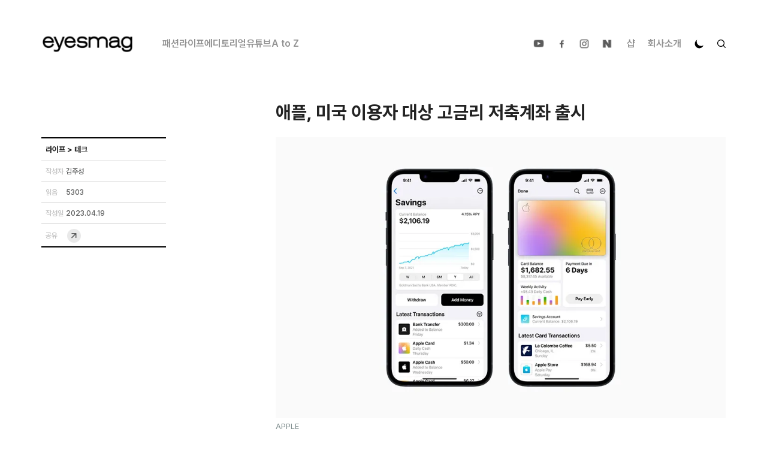

--- FILE ---
content_type: text/html; charset=utf-8
request_url: https://www.eyesmag.com/posts/152266/Apple-card-new-high-yield-Savings-account
body_size: 46275
content:
<!DOCTYPE html><html lang="ko"><head><meta name="viewport" content="width=device-width, initial-scale=1.0, user-scalable=no"/><meta charSet="UTF-8"/><meta name="author" content="dgoo91"/><meta name="naver-site-verification" content="95cf3fd8cfce50510337b9217c0510a4ba94d5e6"/><meta property="fb:app_id" content="344710732353566"/><meta name="facebook-domain-verification" content="9m2v16d1pw2bqg8trgkz5zu09y2pwk"/><meta name="twitter:site" content="https://www.eyesmag.com/"/><meta name="twitter:card" content="summary_large_image"/><title>애플, 미국 이용자 대상 고금리 저축계좌 출시</title><meta property="og:title" content="애플, 미국 이용자 대상 고금리 저축계좌 출시"/><meta property="og:url" content="Apple-card-new-high-yield-Savings-account"/><meta property="twitter:url" content="Apple-card-new-high-yield-Savings-account"/><meta property="og:image" content="https://cdn.eyesmag.com/content/uploads/posts/2023/04/19/Apple-card-new-high-yield-Savings-account-main-c4756121-bd8a-45c4-b1e6-90d9ee2061fc.jpg"/><meta property="twitter:image" content="https://cdn.eyesmag.com/content/uploads/posts/2023/04/19/Apple-card-new-high-yield-Savings-account-main-c4756121-bd8a-45c4-b1e6-90d9ee2061fc.jpg"/><meta name="description" content="빅테크 기업 vs 전통은행"/><meta property="og:description" content="빅테크 기업 vs 전통은행"/><meta property="twitter:description" content="빅테크 기업 vs 전통은행"/><meta name="keywords" content="아이즈매거진,EYESMAG,애플,APPLE"/><meta name="news_keywords" content="애플,APPLE"/><meta name="og:type" content="article"/><script type="application/ld+json">{
          "@context": "https://schema.org",
          "@type": "NewsArticle",
          "headline": "애플, 미국 이용자 대상 고금리 저축계좌 출시",
          "datePublished": "2023-04-19T08:35:00Z",
          "dateModified": "2026-02-02T23:23:15Z",
          "publisher": {
              "@type": "Organization",
              "name": "아이즈매거진",
              "logo": {
                  "@type": "ImageObject",
                  "url": "https://cdn.eyesmag.com/static/img/eyesmag-bk.png"
              }
          },
          "mainEntityOfPage": {
            "@type": "WebPage",
            "@id": "https://eyesmag.com.com/posts/152266/Apple-card-new-high-yield-Savings-account"
          },
          "author": {
              "@type": "Person",
              "name": "coolkiz"
          },
          "image": {
              "@type": "ImageObject",
              "url": "https://cdn.eyesmag.com/content/uploads/posts/2023/04/19/Apple-card-new-high-yield-Savings-account-main-c4756121-bd8a-45c4-b1e6-90d9ee2061fc.jpg",
              "height": 640,
              "width": 960
          },
          "articleBody": "빅테크 기업 vs 전통은행"
          }</script><script type="application/ld+json">{"@context":"https://schema.org","@type":"BreadcrumbList","itemListElement":[{"@type":"ListItem","position":1,"name":"홈","item":"https://www.eyesmag.com"}]}</script><meta name="next-head-count" content="22"/><link rel="icon" href="https://cdn.eyesmag.com/icons/favicon.ico?v=1"/><link rel="apple-touch-icon" sizes="180x180" href="https://cdn.eyesmag.com/icons/apple-touch-icon.png?v=1"/><link rel="icon" type="image/png" sizes="32x32" href="https://cdn.eyesmag.com/icons/favicon-32x32.png?v=1"/><link rel="icon" type="image/png" sizes="16x16" href="https://cdn.eyesmag.com/icons/favicon-16x16.png?v=1"/><link rel="mask-icon" href="https://cdn.eyesmag.com/icons/safari-pinned-tab.svg?v=1" color="#5bbad5"/><link rel="manifest" href="/site.webmanifest"/><script src="//platform.twitter.com/widgets.js" defer=""></script><script type="application/ld+json">{
  "@context": "http://schema.org",
  "@type": "Organization",
  "image": "https://www.eyesmag.com/static/img/wt_1000_1000.jpg",
  "url": "https://www.eyesmag.com/",
  "logo": "https://www.eyesmag.com/static/img/img-logo-top-black@2x.png",
  "sameAs": [
    "https://www.youtube.com/channel/UCBiSffyBdhIRjYG5q46Td_w",
    "https://www.instagram.com/eyesmag",
    "https://www.facebook.com/infoeyesmag",
    "https://www.threads.net/@eyesmag?igshid=NTc4MTIwNjQ2YQ==",
    "https://blog.naver.com/eyesmag2013"
  ],
  "founder": "Jinpyo Park",
  "foundingDate": "2021",
  "legalName": "주식회사 아이즈",
  "location": {
    "@type": "Place",
    "address": {
      "@type": "PostalAddress",
      "addressLocality": "eyesmag, 39, Bongeunsa-ro 22-gil, Gangnam-gu, Seoul, Republic of Korea"
    }
  },
  "telephone": "+82 70 4232 4565"
}</script><script type="application/ld+json">{
  "@context": "https://schema.org",
  "@type": "WebSite",
  "name": "아이즈매거진",
  "url": "https://www.eyesmag.com/",
  "potentialAction": {
    "@type": "SearchAction",
    "target": "https://www.eyesmag.com/search?s={search_term_string}",
    "query-input": "required name=search_term_string"
  }
}</script><link rel="stylesheet" href="https://cdn.knightlab.com/libs/juxtapose/latest/css/juxtapose.css"/><script src="https://cdn.knightlab.com/libs/juxtapose/latest/js/juxtapose.min.js"></script><link rel="preload" href="/_next/static/media/9b6e25f1a98224e0-s.p.woff2" as="font" type="font/woff2" crossorigin="anonymous" data-next-font="size-adjust"/><link rel="preload" href="/_next/static/media/eefdda3cf4c562e0-s.p.otf" as="font" type="font/otf" crossorigin="anonymous" data-next-font="size-adjust"/><link rel="preload" href="/_next/static/media/4dd59e0010fdff74-s.p.otf" as="font" type="font/otf" crossorigin="anonymous" data-next-font="size-adjust"/><link rel="preload" href="/_next/static/media/6ef4a7caff35f748-s.p.otf" as="font" type="font/otf" crossorigin="anonymous" data-next-font="size-adjust"/><link rel="preload" href="/_next/static/media/0f3f0ec0c964cf74-s.p.otf" as="font" type="font/otf" crossorigin="anonymous" data-next-font="size-adjust"/><link rel="preload" href="/_next/static/css/d2dc0aee2f044506.css" as="style"/><link rel="stylesheet" href="/_next/static/css/d2dc0aee2f044506.css" data-n-g=""/><noscript data-n-css=""></noscript><script defer="" nomodule="" src="/_next/static/chunks/polyfills-c67a75d1b6f99dc8.js"></script><script src="/_next/static/chunks/webpack-0d4d9d7f876eea14.js" defer=""></script><script src="/_next/static/chunks/framework-e50de212705b2753.js" defer=""></script><script src="/_next/static/chunks/main-512e1a1e20282eec.js" defer=""></script><script src="/_next/static/chunks/pages/_app-c653fc6bc41211a8.js" defer=""></script><script src="/_next/static/chunks/29107295-bf659380bc4115de.js" defer=""></script><script src="/_next/static/chunks/b637e9a5-c2a222d187f3c3d1.js" defer=""></script><script src="/_next/static/chunks/488-f6dc459bae468f47.js" defer=""></script><script src="/_next/static/chunks/7871-fdc42231228a1e22.js" defer=""></script><script src="/_next/static/chunks/4322-d0fb3c6432e64087.js" defer=""></script><script src="/_next/static/chunks/8734-3488f80bb084455c.js" defer=""></script><script src="/_next/static/chunks/810-cc1a0b06f317e80a.js" defer=""></script><script src="/_next/static/chunks/pages/posts/%5Bid%5D/%5Bpost_name%5D-52a5beb1e3d30f1c.js" defer=""></script><script src="/_next/static/MSuH2CjntOAioBmoAYb5Y/_buildManifest.js" defer=""></script><script src="/_next/static/MSuH2CjntOAioBmoAYb5Y/_ssgManifest.js" defer=""></script><style data-styled="" data-styled-version="5.3.11">html,body,div,span,applet,object,iframe,h1,h2,h3,h4,h5,h6,p,blockquote,pre,a,abbr,acronym,address,big,cite,code,del,dfn,em,img,ins,kbd,q,s,samp,small,strike,strong,sub,sup,tt,var,b,u,i,center,dl,dt,dd,ol,ul,li,fieldset,form,label,legend,table,caption,tbody,tfoot,thead,tr,th,td,article,aside,canvas,details,embed,figure,figcaption,footer,header,hgroup,menu,nav,output,ruby,section,summary,time,mark,audio,video{margin:0;padding:0;border:0;font-size:100%;font:inherit;vertical-align:baseline;}/*!sc*/
:focus{outline:0;}/*!sc*/
article,aside,details,figcaption,figure,footer,header,hgroup,menu,nav,section{display:block;}/*!sc*/
body{line-height:1;}/*!sc*/
ol,ul{list-style:none;}/*!sc*/
blockquote,q{quotes:none;}/*!sc*/
blockquote:before,blockquote:after,q:before,q:after{content:'';content:none;}/*!sc*/
table{border-collapse:collapse;border-spacing:0;}/*!sc*/
input[type=search]::-webkit-search-cancel-button,input[type=search]::-webkit-search-decoration,input[type=search]::-webkit-search-results-button,input[type=search]::-webkit-search-results-decoration{-webkit-appearance:none;-moz-appearance:none;}/*!sc*/
input[type=search]{-webkit-appearance:none;-moz-appearance:none;-webkit-box-sizing:content-box;-moz-box-sizing:content-box;box-sizing:content-box;}/*!sc*/
textarea{overflow:auto;vertical-align:top;resize:vertical;}/*!sc*/
audio,canvas,video{display:inline-block;*display:inline;*zoom:1;max-width:100%;}/*!sc*/
audio:not([controls]){display:none;height:0;}/*!sc*/
[hidden]{display:none;}/*!sc*/
html{font-size:100%;-webkit-text-size-adjust:100%;-ms-text-size-adjust:100%;}/*!sc*/
a:active,a:hover{outline:0;}/*!sc*/
img{border:0;-ms-interpolation-mode:bicubic;}/*!sc*/
figure{margin:0;}/*!sc*/
form{margin:0;}/*!sc*/
fieldset{border:1px solid #c0c0c0;margin:0 2px;padding:0.35em 0.625em 0.75em;}/*!sc*/
legend{border:0;padding:0;white-space:normal;*margin-left:-7px;}/*!sc*/
button,input,select,textarea{font-size:100%;margin:0;vertical-align:baseline;*vertical-align:middle;}/*!sc*/
button,input{line-height:normal;}/*!sc*/
button,select{text-transform:none;}/*!sc*/
button,html input[type="button"],input[type="reset"],input[type="submit"]{-webkit-appearance:button;cursor:pointer;*overflow:visible;}/*!sc*/
button[disabled],html input[disabled]{cursor:default;}/*!sc*/
input[type="checkbox"],input[type="radio"]{box-sizing:border-box;padding:0;*height:13px;*width:13px;}/*!sc*/
input[type="search"]{-webkit-appearance:textfield;-moz-box-sizing:content-box;-webkit-box-sizing:content-box;box-sizing:content-box;}/*!sc*/
input[type="search"]::-webkit-search-cancel-button,input[type="search"]::-webkit-search-decoration{-webkit-appearance:none;}/*!sc*/
button::-moz-focus-inner,input::-moz-focus-inner{border:0;padding:0;}/*!sc*/
textarea{overflow:auto;vertical-align:top;}/*!sc*/
table{border-collapse:collapse;border-spacing:0;}/*!sc*/
html,button,input,select,textarea{color:#222;}/*!sc*/
::-moz-selection{background:#b3d4fc;text-shadow:none;}/*!sc*/
::selection{background:#b3d4fc;text-shadow:none;}/*!sc*/
img{vertical-align:middle;}/*!sc*/
fieldset{border:0;margin:0;padding:0;}/*!sc*/
textarea{resize:vertical;}/*!sc*/
.chromeframe{margin:0.2em 0;background:#ccc;color:#000;padding:0.2em 0;}/*!sc*/
html{height:100%;}/*!sc*/
body{font-family:'sans-serif;    font-size: 16px;    height: 100%;    word-break: break-word;    background-color: #fff;        @media (max-width: 767px) {            width: 100%;      overflow-x: hidden;    ;    }    }  #__next {    /* height: 100%; */  }  main {        @media (max-width: 767px) {            overflow-x: hidden;    ;    }    }  button {    display: inline-block;    padding: 0;    border: 0;    font-family: inherit;    &,    &:focus,    &:active {      background: none;      outline: none;    }    span {      position: relative;    }    &.load-more {      display: block;      margin: 4rem auto;      padding: 14px 53px;      line-height: 24px;      font-size: 18px;      font-weight: 700;      color: #000;      border: 2px solid #000;      border-radius: 1px;      transition: 200ms;      -webkit-tap-highlight-color: rgba(0, 0, 0, 0);          @media (max-width: 1023px) {              padding: 12px 37.5px;        line-height: 20px;        font-size: 14px;      ;    }            @media (max-width: 767px) {              padding: 10px 22px;        line-height: 20px;        font-size: 14px;        border-width: 1px;      ;    }      }  }  a {    text-decoration: none;    outline: none;    &:focus {      outline: none;    }    &:hover, &:active {      text-decoration: none;    }  }  .mt1 {    margin-top: 1rem;  }  .mt2 {    margin-top: 2rem;  }  .mt3 {    margin-top: 3rem;  }  .mt4 {    margin-top: 4rem;  }  .flex-break {    flex-basis: 100%;    height: 0;  }  input {    &::placeholder {      color: inherit;      opacity: 1;    }    &::-webkit-input-placeholder {      color: inherit;    }    &:-ms-input-placeholder {      color: inherit;    }    &:-mos-input-placeholder {      color: inherit;    }    &[type="text"]::-ms-clear {      display:none;    }  }  .posts-empty {    padding: 3em 0 4em;    margin: 0 auto;    font-size: 16px;    color: #a4a4a4;    text-align: center;  };}/*!sc*/
data-styled.g2[id="sc-global-byfPLb1"]{content:"sc-global-byfPLb1,"}/*!sc*/
.jondRl{position:relative;display:block;overflow:hidden;}/*!sc*/
.jondRl h1{display:block;margin-bottom:30px;}/*!sc*/
.jondRl b{font-weight:700;}/*!sc*/
.jondRl em{font-style:italic;}/*!sc*/
.jondRl a{color:#444;}/*!sc*/
.jondRl .aligncenter{padding:20px 0;}/*!sc*/
.jondRl p > img{padding:20px 0;}/*!sc*/
.jondRl ul{list-style:inside;}/*!sc*/
.jondRl ol{list-style:decimal;padding-left:20px;}/*!sc*/
.jondRl li{margin-left:1px;}/*!sc*/
.jondRl h2{display:block;font-size:1.5em;margin-block-start:0.83em;margin-block-end:0.83em;margin-inline-start:0px;margin-inline-end:0px;font-weight:bold;}/*!sc*/
.jondRl h3{display:block;font-size:1.17em;margin-block-start:1em;margin-block-end:1em;margin-inline-start:0px;margin-inline-end:0px;font-weight:bold;}/*!sc*/
.jondRl table td{border-color:#ccc;border-style:solid;border-width:1px;padding:0.4rem;}/*!sc*/
.jondRl h1 > span > strong{font-weight:700;}/*!sc*/
.jondRl .juxtapose{margin:15px 0;}/*!sc*/
.jondRl .jx-knightlab{display:none;}/*!sc*/
.jondRl .jx-slider{color:#000;}/*!sc*/
data-styled.g22[id="sc-ad87b068-0"]{content:"jondRl,"}/*!sc*/
</style></head><body><div id="__next"><div id="app" class="__className_9b4f47 __variable_7eed5e dark:bg-[#222]"><div class="hidden lg:pt-[20px] lg:inline-block w-full"></div><header id="mobile-header" class="md:hidden top-0 z-50 border-b border-solid border-b-[#eeeeee] dark:border-b-[#4F4F4F] lg:border-none bg-white dark:bg-[#222] transition-all duration-300 sticky"><div class="relative flex items-center justify-between mx-auto h-[53px]"><button class="block pl-2.5 h-full z-30"><svg width="24" height="24" viewBox="0 0 24 24" fill="none" xmlns="http://www.w3.org/2000/svg"><path d="M10.8152 18.9087L4.31685 12.4163C4.2049 12.3043 4.1241 12.1811 4.07445 12.0465C4.02482 11.9119 4 11.7699 4 11.6206C4 11.4713 4.02482 11.3294 4.07445 11.1948C4.1241 11.0602 4.2049 10.9369 4.31685 10.825L10.8152 4.32661C11.0265 4.11537 11.2885 4.00659 11.6013 4.00026C11.9142 3.99391 12.1846 4.10468 12.4125 4.33258C12.6404 4.5478 12.7585 4.81085 12.7669 5.12173C12.7752 5.4326 12.6654 5.70198 12.4375 5.92988L7.88425 10.4831H18.569C18.8882 10.4831 19.1576 10.5929 19.3772 10.8125C19.5967 11.0321 19.7065 11.3014 19.7065 11.6206C19.7065 11.9398 19.5967 12.2092 19.3772 12.4288C19.1576 12.6483 18.8882 12.7581 18.569 12.7581H7.88425L12.4375 17.3114C12.6487 17.5226 12.7585 17.7878 12.7669 18.107C12.7752 18.4262 12.6654 18.6935 12.4375 18.9087C12.2223 19.1366 11.9551 19.2505 11.6359 19.2505C11.3167 19.2505 11.0431 19.1366 10.8152 18.9087Z" class="fill-black dark:fill-white"></path></svg></button><h1 class="font-bold text-[21px] leading-[25.2px] text-black dark:text-white hidden"><div class="absolute top-0 bottom-0 left-0 right-0 flex items-center justify-center w-full mx-auto"></div></h1><div class="flex items-center self-stretch"><span class="z-10 pl-2 cursor-pointer pr-2"><svg width="16" height="16" viewBox="0 0 16 16" fill="none" xmlns="http://www.w3.org/2000/svg"><path class="fill-black stroke-black dark:fill-white dark:stroke-white" fill-rule="evenodd" clip-rule="evenodd" d="M13.5037 9.7887C13.2585 10.4273 12.9165 11.0176 12.4957 11.5382L15.8978 14.9403C16.0341 15.0765 16.0341 15.2974 15.8978 15.4337L15.4045 15.927C15.2683 16.0632 15.0473 16.0632 14.9111 15.927L11.509 12.5249C10.9854 12.9456 10.3951 13.2877 9.75952 13.5328C9.0452 13.8052 8.27337 13.9566 7.46522 13.9566C5.67941 13.9566 4.06311 13.2332 2.89477 12.0618C1.72643 10.8935 1 9.27717 1 7.49136C1 5.70556 1.72038 4.09228 2.89174 2.92394C4.06008 1.75258 5.67639 1.02917 7.46219 1.02917C9.24799 1.02917 10.8643 1.75258 12.0326 2.92394C13.201 4.09531 13.9274 5.70859 13.9274 7.49439C13.9274 8.30254 13.7761 9.0774 13.5037 9.7887ZM3.8815 11.0751C4.79862 11.9922 6.06684 12.5612 7.46219 12.5612C8.85754 12.5612 10.1258 11.9922 11.0429 11.0751C11.96 10.158 12.529 8.88974 12.529 7.49439C12.529 6.09904 11.96 4.83082 11.0429 3.9137C10.1258 2.99659 8.85754 2.42755 7.46219 2.42755C6.06684 2.42755 4.79862 2.99659 3.8815 3.9137C2.96438 4.83082 2.39535 6.09904 2.39535 7.49439C2.39535 8.88974 2.96438 10.158 3.8815 11.0751Z"></path></svg></span><button class="z-10 pr-1 block"><svg width="34" height="34" viewBox="0 0 34 34" fill="none" xmlns="http://www.w3.org/2000/svg"><path d="M12.9533 11.2771L22.1392 11.2728C22.2975 11.2728 22.4418 11.3029 22.5721 11.3629C22.7024 11.423 22.8203 11.5058 22.9259 11.6114C23.0314 11.717 23.1142 11.8349 23.1743 11.9651C23.2344 12.0954 23.2644 12.2397 23.2644 12.3981L23.2644 21.5881C23.2644 21.8869 23.156 22.1491 22.9393 22.3748C22.7226 22.6005 22.453 22.7134 22.1307 22.7134C21.8174 22.7223 21.5479 22.6198 21.3222 22.4059C21.0965 22.192 20.9836 21.9239 20.9836 21.6016V15.1623L13.4283 22.7176C13.2026 22.9433 12.9345 23.0562 12.624 23.0562C12.3135 23.0562 12.0454 22.9433 11.8197 22.7176C11.594 22.4919 11.4811 22.2238 11.4811 21.9133C11.4811 21.6027 11.594 21.3346 11.8197 21.1089L19.3749 13.5536L12.9357 13.5536C12.6369 13.5536 12.3718 13.4437 12.1402 13.2239C11.9086 13.0041 11.7972 12.7375 11.8062 12.4242C11.7972 12.1109 11.9056 11.8413 12.1313 11.6156C12.357 11.3899 12.631 11.2771 12.9533 11.2771Z" class="fill-black dark:fill-white"></path></svg></button></div></div></header><header id="header" class="hidden md:flex flex-col sticky top-0 z-[100] border-b border-solid border-b-[#eeeeee] dark:border-b-[#4F4F4F] lg:border-none bg-white dark:bg-[#222] lg:px-8 transition-all duration-300"><nav class="w-full flex items-center justify-center mx-auto lg:justify-between max-w-eyes h-[51px] lg:h-[100px]"><div class="flex items-center"><a title="메인" href="/"><img src="https://cdn.eyesmag.com/logo/logo-bk.png" alt="logo" class="w-[154px] h-[39px] dark:hidden"/><img src="https://cdn.eyesmag.com/logo/logo-wt.png" alt="logo" class="w-[154px] h-[39px] hidden dark:block"/></a><div class="hidden gap-5 ml-12 font-semibold lg:flex"></div></div><ul class="hidden lg:flex items-center font-semibold dark:text-[#8E8D92]"><li class="px-2"><a class="relative" href="https://www.youtube.com/channel/UCBiSffyBdhIRjYG5q46Td_w?view_as=subscriber" target="_blank"><img src="https://cdn.eyesmag.com/icons/ic-sns-youtube-gray.svg" width="22" alt="유튜브"/><img class="absolute top-0 left-0 w-full transition-all duration-300 opacity-0 dark:hidden hover:opacity-100" src="https://cdn.eyesmag.com/icons/ic-sns-youtube-black.png" width="22" alt="유튜브"/><img class="absolute top-0 left-0 hidden w-full transition-all duration-300 opacity-0 dark:block hover:opacity-100" src="https://cdn.eyesmag.com/icons/ic-sns-youtube-white.png" width="22" alt="유튜브"/></a></li><li class="px-2"><a class="relative" href="https://www.facebook.com/infoeyesmag" target="_blank"><img src="https://cdn.eyesmag.com/icons/ic-sns-fb-gray.svg" alt="페이스북"/><img class="absolute top-0 left-0 w-full transition-all duration-300 opacity-0 dark:hidden hover:opacity-100" src="https://cdn.eyesmag.com/icons/ic-sns-fb-black.png" width="22" alt="페이스북"/><img class="absolute top-0 left-0 hidden w-full transition-all duration-300 opacity-0 dark:block hover:opacity-100" src="https://cdn.eyesmag.com/icons/ic-sns-fb-white.png" width="22" alt="페이스북"/></a></li><li class="px-2"><a class="relative" href="https://www.instagram.com/eyesmag" target="_blank"><img src="https://cdn.eyesmag.com/icons/ic-sns-instagram-gray.svg" alt="인스타그램"/><img class="absolute top-0 left-0 w-full transition-all duration-300 opacity-0 dark:hidden hover:opacity-100" src="https://cdn.eyesmag.com/icons/ic-sns-instagram-black.png" width="22" alt="인스타그램"/><img class="absolute top-0 left-0 hidden w-full transition-all duration-300 opacity-0 dark:block hover:opacity-100" src="https://cdn.eyesmag.com/icons/ic-sns-instagram-white.png" width="22" alt="인스타그램"/></a></li><li class="pl-2 pr-3"><a class="relative" href="https://post.naver.com/my.nhn?memberNo=5661778" target="_blank"><img src="https://cdn.eyesmag.com/icons/ic-sns-naver-gray.svg" alt="네이버 포스트"/><img class="absolute top-0 left-0 w-full transition-all duration-300 opacity-0 dark:hidden hover:opacity-100" src="https://cdn.eyesmag.com/icons/ic-sns-naver-black.png" width="22" alt="네이버 포스트"/><img class="absolute top-0 left-0 hidden w-full transition-all duration-300 opacity-0 dark:block hover:opacity-100" src="https://cdn.eyesmag.com/icons/ic-sns-naver-white.png" width="22" alt="네이버 포스트"/></a></li><li class="px-[10.5px] text-[#919191] hover:text-black dark:hover:text-white transition-all duration-300"><a href="//shop.eyesmag.com">샵</a></li><li class="px-[10.5px] text-[#919191] hover:text-black dark:hover:text-white transition-all duration-300"><a href="/about">회사소개</a></li><li class="px-[10.5px]"><svg xmlns="http://www.w3.org/2000/svg" width="18" height="18" viewBox="0 0 24 24" color="#000" fill="none" stroke-width="2" stroke-linecap="round" stroke-linejoin="round" stroke="currentColor" style="cursor:pointer;transform:rotate(40deg)"><mask id="circle-mask-0"><rect x="0" y="0" width="100%" height="100%" fill="white"></rect><circle style="cx:50%;cy:23%" r="9" fill="black"></circle></mask><circle cx="12" cy="12" fill="#000" style="r:9px" mask="url(#circle-mask-0)"></circle><g stroke="currentColor" style="opacity:0"><line x1="12" y1="1" x2="12" y2="3"></line><line x1="12" y1="21" x2="12" y2="23"></line><line x1="4.22" y1="4.22" x2="5.64" y2="5.64"></line><line x1="18.36" y1="18.36" x2="19.78" y2="19.78"></line><line x1="1" y1="12" x2="3" y2="12"></line><line x1="21" y1="12" x2="23" y2="12"></line><line x1="4.22" y1="19.78" x2="5.64" y2="18.36"></line><line x1="18.36" y1="5.64" x2="19.78" y2="4.22"></line></g></svg></li><li class="pl-[10.5px] cursor-pointer"><svg width="14" height="14" viewBox="0 0 14 14" fill="none" xmlns="http://www.w3.org/2000/svg" class="fill-black stroke-black md:stroke-none dark:fill-[#8E8D92] dark:hover:fill-white transition-all duration-300"><path fill-rule="evenodd" clip-rule="evenodd" d="M11.6701 8.17555C11.4413 8.77163 11.122 9.3225 10.7294 9.8084L13.9047 12.9837C14.0318 13.1108 14.0318 13.3171 13.9047 13.4442L13.4442 13.9047C13.3171 14.0318 13.1108 14.0318 12.9837 13.9047L9.8084 10.7294C9.31968 11.122 8.7688 11.4413 8.17555 11.6701C7.50885 11.9243 6.78848 12.0656 6.0342 12.0656C4.36745 12.0656 2.8589 11.3904 1.76845 10.2971C0.678 9.20668 0 7.69813 0 6.03138C0 4.36463 0.67235 2.8589 1.76563 1.76845C2.85608 0.675175 4.36463 0 6.03138 0C7.69813 0 9.20668 0.675175 10.2971 1.76845C11.3876 2.86173 12.0656 4.36745 12.0656 6.0342C12.0656 6.78848 11.9243 7.51168 11.6701 8.17555ZM2.6894 9.37618C3.54538 10.2322 4.72905 10.7633 6.03138 10.7633C7.3337 10.7633 8.51738 10.2322 9.37335 9.37618C10.2293 8.5202 10.7604 7.33653 10.7604 6.0342C10.7604 4.73188 10.2293 3.5482 9.37335 2.69223C8.51738 1.83625 7.3337 1.30515 6.03138 1.30515C4.72905 1.30515 3.54538 1.83625 2.6894 2.69223C1.83343 3.5482 1.30233 4.73188 1.30233 6.0342C1.30233 7.33653 1.83343 8.5202 2.6894 9.37618Z"></path></svg></li></ul></nav></header><div class="md:fixed top-[143px] pb-[143px] lg:top-[192px] lg:pb-[192px] left-0 right-0 bottom-0 w-full h-full z-[80] box-border overflow-scroll md:px-3.5 lg:px-8 transition-all duration-300 hidden"><div id="desktop-search-results" class="hidden pt-[19px] pb-[53px] transition-all duration-300"><article class="mx-auto mt-[22px] md:mt-10 max-w-eyes"><div class="flex flex-wrap flex-1 gap-0 md:gap-[2.7%]"><div class="text-xl font-medium posts-empty pt-[46px] pb-80">표시할 기사가 없습니다.</div></div></article><div class="flex w-full px-3 mx-auto transition-all duration-300 md:px-0 max-w-eyes hover:px-14 mb-9"><div class="w-full mx-auto bg-white dark:bg-[#222] rounded-lg md:max-w-eyes border border-solid border-black dark:border-white mt-1 transition-all duration-300 mb-0 hover:shadow-[0px_0px_25px_20px_#e8e8e8] dark:hover:shadow-[0px_0px_25px_20px_#343434]"><button class="w-full dark:text-white rounded-lg font-black lg:font-extrabold text-xs lg:text-sm h-[32px] lg:h-[43px] transition-all duration-300">더보기</button></div></div></div></div><div class="lg:hidden fixed top-[54px] left-0 right-0 bottom-0 w-full h-full z-[80] box-border hidden"><div id="mobile-search-results" class="hidden pt-[19px] h-full pb-[53px] overflow-scroll bg-white dark:bg-[#222]"></div></div><main class="overflow-visible"><div class="lg:top-[100px] sticky bg-black dark:bg-white h-1 top-[53px] left-0 z-[9999] transition-width duration-75 max-w-full transform-gpu" style="width:0%;transition:ease-in-out 0s"></div><div id="articleContent"><div class="px-3 pt-3.5 md:hidden"><span class="font-medium text-[13px] leading-[15.6px] text-[#757575] dark:text-[#8E8D92]"><span class="block w-1/4 text-white text-opacity-0 bg-gray-200 dark:bg-gray-700">...</span></span></div><section class="px-3 md:px-3.5 lg:px-8 mt-[5px] md:mt-[42px] md:mb-6"><div class="flex justify-start mx-auto md:justify-end max-w-eyes"><div class="w-full md:w-[65.76%]"><h1 class="font-bold text-[25px] lg:text-3xl leading-[34.5px] dark:text-white transition-all duration-300">애플, 미국 이용자 대상 고금리 저축계좌 출시</h1></div></div></section><div class="md:hidden flex font-medium text-[13px] leading-6 text-[#757575] dark:text-[#8E8D92] px-3.5 items-center gap-1 mt-[15px] mb-3.5"><dl class="flex items-center gap-1"><dt>작성자</dt><a class="underline underline-offset-2 hover:underline" href="/author/coolkiz"><dd>김주성</dd></a></dl><div class="w-[3px] h-[3px] bg-[#757575] rounded-full"></div><dl class="flex items-center gap-1"><dt>읽음</dt><dd>5303</dd></dl><div class="w-[3px] h-[3px] bg-[#757575] rounded-full"></div><dl class="flex items-center gap-1"><dt>작성일</dt><dd>2023.04.19</dd></dl></div><section class="md:px-3.5 lg:px-8 mb-0 md:mb-[31px]"><div class="flex mx-auto max-w-eyes"><aside class="hidden md:flex flex-col w-[34.24%] relative justify-between"><div class="sticky lg:top-[100px] max-w-[208px] w-full" style="margin-bottom:0px"><dl class="border-t-2 border-solid border-t-[#000] border-b border-b-[#CECECE] px-[7px] dark:border-t-white dark:border-b-[#8E8D92] transition-all duration-300"><dd class="text-[13px] leading-6 w-full md:pt-[7px] md:pb-[6px] h-[37px]"><span class="block w-1/2 text-white text-opacity-0 bg-gray-200 h-2/3 dark:bg-gray-700">...</span></dd></dl><dl class="flex border-b border-solid border-b-[#CECECE] gap-[19px] md:py-[9px] px-[7px] dark:border-b-[#8E8D92] transition-all duration-300"><dt class="w-[34px] md:text-xs leading-[34px] font-medium text-[#BFBFBF] dark:text-[#8E8D92] transition-all duration-300">작성자</dt><a href="/author/coolkiz"><dd class="md:text-xs leading-[33.5px] font-medium text-[#595A5A] dark:text-white transition-all duration-300">김주성</dd></a></dl><dl class="flex border-b border-solid border-b-[#CECECE] gap-[19px] md:py-[9px] px-[7px] dark:border-b-[#8E8D92] transition-all duration-300"><dt class="w-[34px] md:text-xs leading-[34px] font-medium text-[#BFBFBF] dark:text-[#8E8D92] transition-all duration-300">읽음</dt><dd class="md:text-xs leading-[33.5px] font-medium text-[#595A5A] dark:text-white transition-all duration-300">5303</dd></dl><dl class="flex border-b border-solid border-b-[#CECECE] gap-[19px] md:py-[9px] px-[7px] dark:border-b-[#8E8D92] transition-all duration-300"><dt class="w-[34px] md:text-xs leading-[34px] font-medium text-[#BFBFBF] dark:text-[#8E8D92] transition-all duration-300">작성일</dt><dd class="md:text-xs leading-[33.5px] font-medium text-[#595A5A] dark:text-white transition-all duration-300">2023.04.19</dd></dl><dl class="flex items-center border-b-2 border-solid border-b-[#000] gap-[19px] md:py-[5.5px] px-[7px] dark:border-b-white transition-all duration-300"><dt class="w-[34px] md:text-xs leading-[34px] font-medium text-[#BFBFBF] dark:text-[#8E8D92] transition-all duration-300">공유</dt><dd class="md:text-xs leading-[33.5px] font-medium text-[#595A5A] dark:text-white transition-all duration-300 cursor-pointer"><img src="https://cdn.eyesmag.com/icons/ic-share01.svg" alt="공유하기" height="26"/></dd></dl></div></aside><article class="overflow-hidden w-full md:w-[65.76%] post-detail"><div class="sc-ad87b068-0 jondRl post-article-inner dark:text-white max-h-[75vh] overflow-hidden relative md:max-h-fit"><div class="post-content"></div><div id="expandBtn" class="md:hidden mx-auto md:px-0 md:max-w-eyes z-30 absolute bottom-0 left-0 right-0 w-full mb-[9px] transition-all duration-300 px-3 hover:px-14"><button class="w-full border border-solid border-black dark:border-white dark:text-white rounded-lg font-black lg:font-extrabold text-xs lg:text-sm h-[32px] lg:h-[43px] bg-white dark:bg-[#222] transition-all duration-300">더보기</button></div><div class="md:hidden absolute bottom-0 w-[110%] -left-2 z-10 dark:hidden transition-all duration-300"><div class="relative h-20 transition-all duration-300 blur-sm top-2" style="background:linear-gradient(rgba(255, 255, 255, 0.2) 0%, rgba(255, 255, 255, 1) 100%)"></div><div class="relative bottom-0 h-[45px] transition-all duration-300 bg-white"></div></div><div class="hidden absolute bottom-0 w-[110%] -left-2 dark:block dark:md:hidden z-10 transition-all duration-300"><div class="relative h-20 transition-all duration-300 blur-sm top-2" style="background:linear-gradient(rgba(34, 34, 34, 0.2) 0%, rgba(34, 34, 34, 1) 100%)"></div><div class="relative bottom-0 h-[45px] bg-[#222] transition-all duration-300"></div></div></div><div class="post-source"><div class="px-0 lg:px-0 pt-[28.5px]"><div class="border-t border-[#757575] border-solid dark:border-[#CACACB]"></div><dl class="flex flex-wrap gap-2 py-3 px-[5px]"><a class="border border-solid border-[#757575] dark:border-[#CACACB] rounded-[1px] text-[14px] md:text-[14px] font-medium md:font-normal leading-7 md:leading-7 px-3 md:px-[7px] text-[#757575] dark:text-[#CACACB] hover:bg-[#757575] hover:text-white dark:hover:text-white" href="/search?s=%EC%95%A0%ED%94%8C">애플</a><a class="border border-solid border-[#757575] dark:border-[#CACACB] rounded-[1px] text-[14px] md:text-[14px] font-medium md:font-normal leading-7 md:leading-7 px-3 md:px-[7px] text-[#757575] dark:text-[#CACACB] hover:bg-[#757575] hover:text-white dark:hover:text-white" href="/search?s=APPLE">APPLE</a></dl><div class="border-b border-[#757575] border-solid dark:border-[#CACACB]"></div></div></div><div class="md:hidden"><div class="outside h-[31px] transition-all duration-300"></div></div></article></div></section></div><section class="pt-[20px] md:pt-20 bg-[#ECECEC] dark:bg-[#191919] transition-all duration-300"><div class="px-3 lg:px-8 md:px-3.5"><ul class="flex w-full mx-auto max-w-eyes mb-3 md:mb-[27px]"><li class="flex-1 md:flex-none font-bold box-border border-b-2 border-solid transition-all duration-300 md:border-b-[3px] md:pr-[60px] border-black hover:border-black dark:border-white dark:hover:border-white"><button class="w-full transition-all duration-300 md:text-left text-base md:text-[25px] lg:text-2xl pb-[3px] md:pb-[15px] text-black hover:text-black dark:text-white dark:hover:text-white"><span>관련 기사</span></button></li><li class="flex-1 md:flex-none font-bold box-border border-b-2 border-solid border-[#CCCBCC] hover:border-[#979797] dark:border-[#707070] dark:hover:border-[#8a888a] transition-all duration-300 md:border-b-[3px] md:pr-[60px]"><button class="w-full text-[#CCCBCC] hover:text-[#979797] dark:text-[#707070] dark:hover:text-[#8a888a] transition-all duration-300 md:text-left text-base md:text-[25px] lg:text-2xl pb-[3px] md:pb-[15px]"><span>최신 기사</span></button></li></ul></div><section class="w-full px-3 lg:px-8 md:px-3.5 flex"><article class="w-full mx-auto max-w-eyes"><div class="flex flex-wrap flex-1 gap-0 md:gap-[2.7%]"><li class="w-full md:w-[48.6%] lg:w-[31.52%] mb-[18px] transition-all duration-300 list-none"><div role="status" class="w-full animate-pulse"><div class="flex md:block"><div class="flex w-full md:block md:max-w-full gap-2.5 md:gap-0"><div class="w-full min-w-[40%] md:min-w-full max-w-[204px] h-full md:w-full relative aspect-[21/9] transform-gpu hover:scale-[1.04] transition-transform overflow-hidden"><div class="w-full lg:max-w-[429px] bg-gray-300 dark:bg-gray-700 aspect-[21/9]"></div></div><div class="w-full transition-all duration-300 md:w-full md:px-0"><div class="hidden md:flex items-center justify-between font-bold text-[13px] leading-6 text-[#636363] dark:text-[#4F4F4F] transition-all duration-300 pt-3 mb-0.5"><div class="h-3 bg-gray-200 w-11 dark:bg-gray-700 lg:w-11"></div><div class="w-8 h-3 bg-gray-200 dark:bg-gray-700 lg:w-8"></div></div><div class="flex flex-col mt-0.5"><div class="font-semibold md:font-bold text-sm md:text-lg leading-[21px] md:leading-[27px] dark:text-white transition-all duration-300 text-ellipsis line-clamp-2"><div class="w-full h-4 mb-1.5 bg-gray-200 md:w-1/2 dark:bg-gray-700"></div><div class="w-1/2 h-4 bg-gray-200 md:hidden dark:bg-gray-700"></div></div><div class="font-medium text-[11px] md:text-[15px] leading-4 md:leading-6 text-[#757575] mt-1.5 md:mt-1 dark:text-[#8E8D92] transition-all duration-300"><div class="w-4/5 h-3 mt-2 bg-gray-200 dark:bg-gray-700 md:mt-0"></div></div></div></div></div></div></div></li><li class="w-full md:w-[48.6%] lg:w-[31.52%] mb-[18px] transition-all duration-300 list-none"><div role="status" class="w-full animate-pulse"><div class="flex md:block"><div class="flex w-full md:block md:max-w-full gap-2.5 md:gap-0"><div class="w-full min-w-[40%] md:min-w-full max-w-[204px] h-full md:w-full relative aspect-[21/9] transform-gpu hover:scale-[1.04] transition-transform overflow-hidden"><div class="w-full lg:max-w-[429px] bg-gray-300 dark:bg-gray-700 aspect-[21/9]"></div></div><div class="w-full transition-all duration-300 md:w-full md:px-0"><div class="hidden md:flex items-center justify-between font-bold text-[13px] leading-6 text-[#636363] dark:text-[#4F4F4F] transition-all duration-300 pt-3 mb-0.5"><div class="h-3 bg-gray-200 w-11 dark:bg-gray-700 lg:w-11"></div><div class="w-8 h-3 bg-gray-200 dark:bg-gray-700 lg:w-8"></div></div><div class="flex flex-col mt-0.5"><div class="font-semibold md:font-bold text-sm md:text-lg leading-[21px] md:leading-[27px] dark:text-white transition-all duration-300 text-ellipsis line-clamp-2"><div class="w-full h-4 mb-1.5 bg-gray-200 md:w-1/2 dark:bg-gray-700"></div><div class="w-1/2 h-4 bg-gray-200 md:hidden dark:bg-gray-700"></div></div><div class="font-medium text-[11px] md:text-[15px] leading-4 md:leading-6 text-[#757575] mt-1.5 md:mt-1 dark:text-[#8E8D92] transition-all duration-300"><div class="w-4/5 h-3 mt-2 bg-gray-200 dark:bg-gray-700 md:mt-0"></div></div></div></div></div></div></div></li><div class="w-full mb-4 transition-all duration-300 hover:px-14 md:mb-0"><div class="w-full px-3 mx-auto dark:bg-[#191919] bg-[#ECECEC] rounded-lg md:px-0 md:max-w-eyes border border-solid border-black dark:border-white dark:text-white mt-1 transition-all duration-300 mb-0 hover:shadow-[0px_0px_20px_15px_#ffffff] md:hover:shadow-[0px_0px_25px_20px_#ffffff] dark:hover:shadow-[0px_0px_25px_20px_#282828]"><div class="w-full dark:text-white rounded-lg font-black lg:font-extrabold text-xs lg:text-sm h-[32px] lg:h-[43px] text-center lg:pt-1.5"><span role="img" aria-label="loading" class="anticon anticon-loading anticon-spin text-lg lg:text-[24px] text-black dark:text-white"><svg viewBox="0 0 1024 1024" focusable="false" data-icon="loading" width="1em" height="1em" fill="currentColor" aria-hidden="true"><path d="M988 548c-19.9 0-36-16.1-36-36 0-59.4-11.6-117-34.6-171.3a440.45 440.45 0 00-94.3-139.9 437.71 437.71 0 00-139.9-94.3C629 83.6 571.4 72 512 72c-19.9 0-36-16.1-36-36s16.1-36 36-36c69.1 0 136.2 13.5 199.3 40.3C772.3 66 827 103 874 150c47 47 83.9 101.8 109.7 162.7 26.7 63.1 40.2 130.2 40.2 199.3.1 19.9-16 36-35.9 36z"></path></svg></span></div></div></div></div></article></section><section class="hidden w-full px-3 lg:px-8 md:px-3.5"><article class="w-full mx-auto max-w-eyes"><div class="flex flex-wrap flex-1 gap-0 md:gap-[2.7%]"><div class="posts-empty dark:text-white">표시할 기사가 없습니다.</div></div></article></section></section><div class="md:pt-8 bg-[#ECECEC] dark:bg-[#191919] transition-all duration-300"><section class="px-3 lg:px-8 md:px-3.5 md:pt-0 bg-[#ECECEC] dark:bg-[#191919] transition-all duration-300"><h3 class="max-w-eyes mx-auto text-base md:text-2xl font-bold leading-[19.2px] md:leading-[27px] block pt-[18px] pb-3 md:pb-[15px] dark:text-white transition-all duration-300">내가 좋아할 만한 기사</h3><div class="flex w-full mx-auto max-w-eyes md:pb-[82.5px]"><div class="flex flex-wrap flex-1 gap-0 md:gap-[2.7%]"></div></div></section></div></main><footer class="relative px-3 py-6 bg-black lg:px-8 lg:py-14"><div class="mx-auto max-w-eyes"><div class="flex flex-col justify-between lg:flex-row"><div class="lg:flex lg:items-center lg:gap-11"><a href="/"><img src="https://cdn.eyesmag.com/logo/logo-wt.svg" alt="eyesmag logo" height="39"/></a><div class="hidden lg:block"><ul><li><a title="회사소개" class="text-white" href="/about">회사소개</a></li></ul></div></div><div class="flex items-center justify-between mt-3 lg:mt-0"><div class="lg:hidden"><ul><li><a title="회사소개" class="text-white" href="/about">회사소개</a></li></ul></div><div class=""><ul class="flex gap-4"><li><a class="relative" href="https://www.youtube.com/channel/UCBiSffyBdhIRjYG5q46Td_w?view_as=subscriber" target="_blank"><img src="https://cdn.eyesmag.com/icons/ic-sns-youtube-gray.svg" width="22" alt="유튜브"/><img class="absolute top-0 left-0 w-full transition-all duration-300 opacity-0 hover:opacity-100" src="https://cdn.eyesmag.com/icons/ic-sns-youtube-white.png" width="22" alt="유튜브"/></a></li><li><a class="relative" href="https://www.facebook.com/infoeyesmag" target="_blank"><img src="https://cdn.eyesmag.com/icons/ic-sns-fb-gray.svg" width="22" alt="페이스북"/><img class="absolute top-0 left-0 w-full transition-all duration-300 opacity-0 hover:opacity-100" src="https://cdn.eyesmag.com/icons/ic-sns-fb-white.png" width="22" alt="페이스북"/></a></li><li><a class="relative" href="https://www.instagram.com/eyesmag" target="_blank"><img src="https://cdn.eyesmag.com/icons/ic-sns-instagram-gray.svg" width="22" alt="인스타그램"/><img class="absolute top-0 left-0 w-full transition-all duration-300 opacity-0 hover:opacity-100" src="https://cdn.eyesmag.com/icons/ic-sns-instagram-white.png" width="22" alt="인스타그램"/></a></li><li><a class="relative" href="https://post.naver.com/my.nhn?memberNo=5661778" target="_blank"><img src="https://cdn.eyesmag.com/icons/ic-sns-naver-gray.svg" width="22" alt="네이버 포스트"/><img class="absolute top-0 left-0 w-full transition-all duration-300 opacity-0 hover:opacity-100" src="https://cdn.eyesmag.com/icons/ic-sns-naver-white.png" width="22" alt="네이버 포스트"/></a></li></ul></div></div></div><div class="font-akzid text-[10px] lg:text-[10px] text-eyesgray-100 leading-3 mt-14 lg:mt-[92px] lg:leading-normal"><div>eyes inc.</div><div>39, Bongeunsa-ro 22-gil, Gangnam-gu, Seoul, Republic of Korea  |  <a href="tel:070-4232-4565">070 4232 4565</a>  |  <a href="mailto:info@eyesmag.com">info@eyesmag.com</a><p>Business license : 547 88 01942</p><p>Internet news service business license :<!-- --> <span class="font-pretendard">서울,자</span>60059 | 2020.09.25</p><p>Periodical license :<!-- --> <span class="font-pretendard">강남,</span> 가00010 | 2020.10.30</p><p>Title : eyesmag</p><p>Publisher : Jinpyo Park</p><p>News manager &amp; Editorial officer : Youlim Heo</p></div></div></div></footer><div class="lg:hidden fixed bottom-0 flex justify-between h-[44px] w-full pl-[24px] border-y border-solid border-[#E7E7E7] dark:border-[#8E8D92] items-center bg-white dark:bg-[#222] z-[70] transition-transform duration-200"><ul class="__scroll-hidden flex flex-1 whitespace-nowrap overflow-x-scroll items-center text-base font-medium leading-[30px] text-[#ADADAD] dark:text-[#8E8D92] gap-[25px] justify-between"><li><a href="/"><span class="">홈</span></a></li><li class="pb-[2px] cursor-pointer pr-[21px]"><svg xmlns="http://www.w3.org/2000/svg" width="17" height="17" viewBox="0 0 24 24" color="#d3d3d3" fill="none" stroke-width="2" stroke-linecap="round" stroke-linejoin="round" stroke="currentColor" style="cursor:pointer;transform:rotate(40deg)"><mask id="circle-mask-0"><rect x="0" y="0" width="100%" height="100%" fill="white"></rect><circle style="cx:50%;cy:23%" r="9" fill="black"></circle></mask><circle cx="12" cy="12" fill="#d3d3d3" style="r:9px" mask="url(#circle-mask-0)"></circle><g stroke="currentColor" style="opacity:0"><line x1="12" y1="1" x2="12" y2="3"></line><line x1="12" y1="21" x2="12" y2="23"></line><line x1="4.22" y1="4.22" x2="5.64" y2="5.64"></line><line x1="18.36" y1="18.36" x2="19.78" y2="19.78"></line><line x1="1" y1="12" x2="3" y2="12"></line><line x1="21" y1="12" x2="23" y2="12"></line><line x1="4.22" y1="19.78" x2="5.64" y2="18.36"></line><line x1="18.36" y1="5.64" x2="19.78" y2="4.22"></line></g></svg></li></ul></div></div></div><script id="__NEXT_DATA__" type="application/json">{"props":{"pageProps":{"post":{"ID":152266,"author":27,"publishedAt":"2023-04-19T17:35:00.000Z","content":"\u003cfigure class=\"image align-right\"\u003e\u003cimg src=\"https://cdn.eyesmag.com/content/uploads/posts/2023/04/19/Apple-card-new-high-yield-Savings-account-main-5aa6db98-8b95-4f17-93d5-3119263c2858.jpg\"\u003e\n\u003cfigcaption\u003e\u003cspan style=\"color: #7e8c8d; font-size: 10pt;\"\u003eAPPLE\u003c/span\u003e\u003c/figcaption\u003e\n\u003c/figure\u003e\n\u003cspan style=\"font-size: 10pt; color: #7e8c8d;\"\u003e\u003cstrong\u003e빅테크 기업 vs 전통은행\u003c/strong\u003e\u003c/span\u003e\n\n\u003cp class=\"p1\"\u003e\u003cspan style=\"font-size: 10pt; color: #7e8c8d;\"\u003e애플\u003cspan class=\"s1\"\u003e(Apple)\u003c/span\u003e이 글로벌 투자은행 골드만삭스와 손잡고 미국 이용자를 대상으로 연\u003cspan class=\"s1\"\u003e 4.15%\u003c/span\u003e의 이자를 주는 예금 통장을 선보인다\u003cspan class=\"s1\"\u003e. \u003c/span\u003e전국 평균 이자율보다\u003cspan class=\"s1\"\u003e 10\u003c/span\u003e배 이상 높은 고금리 상품으로\u003cspan class=\"s1\"\u003e, \u003c/span\u003e일반적인 은행과 달리 계좌 개설을 위한 수수료나 최소 예금 및 유지 잔액 등의 요건이 없다는 것이 특징\u003cspan class=\"s1\"\u003e. \u003c/span\u003e애플이 내놓은 상품인 만큼 자사 제품과의 연동성도 뛰어나다\u003cspan class=\"s1\"\u003e. \u003c/span\u003e애플 카드 혜택인 사용 시 최대\u003cspan class=\"s1\"\u003e 3%\u003c/span\u003e까지 제공되는 캐시백 서비스부터 월렛 앱 대시보드를 통한 계좌 관리 및 잔액 추적까지\u003cspan class=\"s1\"\u003e. \u003c/span\u003e아이폰과 애플 카드가 있어야만 계좌를 개설이 가능하다는 큰 제약이 있지만\u003cspan class=\"s1\"\u003e, \u003c/span\u003e업계는 본 상품이 중소은행은 불안하고 대형은행들이 고객 예금을 쓸어모으는 현시점에 출시된 만큼 큰 인기를 끌 수 있다고 관측했다\u003cspan class=\"s1\"\u003e. \u003c/span\u003e\u003c/span\u003e\u003c/p\u003e\n\n","title":"애플, 미국 이용자 대상 고금리 저축계좌 출시","excerpt":"빅테크 기업 vs 전통은행","status":"publish","preview":"9e920c1a-33f6-426f-bd8c-ec57bad520d3","name":"Apple-card-new-high-yield-Savings-account","createUser":27,"updateUser":33,"type":"post","thumbnail":"content/uploads/posts/2023/04/19/Apple-card-new-high-yield-Savings-account-main-c4756121-bd8a-45c4-b1e6-90d9ee2061fc.jpg","bgImageForDesktop":"content/uploads/posts/2023/04/19/Apple-card-new-high-yield-Savings-account-main2-deaf6d31-4fe2-4012-889e-57858180399f.jpg","bgImageForMobile":null,"tags":["애플","APPLE"],"keywords":[{"keyword":"애플","score":"good"},{"keyword":"APPLE","score":"good"}],"participantInfo":{},"viewCount":"5303","createdAt":"2023-04-19T08:43:36.000Z","updatedAt":"2026-02-03T08:23:15.000Z","users.user_id":"coolkiz","users.user_name":"김주성","users.user_email":"coolkiz@eyesmag.com","users.user_url":"https://www.instagram.com/mach_eyesmag","users.display_name":"coolkiz","termRelationships.term_taxonomy_id":512,"termRelationships.object_id":152266,"basliders":[]},"page":1,"seo":{"title":"애플, 미국 이용자 대상 고금리 저축계좌 출시","description":"빅테크 기업 vs 전통은행","url":"Apple-card-new-high-yield-Savings-account","ogImage":"https://cdn.eyesmag.com/content/uploads/posts/2023/04/19/Apple-card-new-high-yield-Savings-account-main-c4756121-bd8a-45c4-b1e6-90d9ee2061fc.jpg","keywords":"애플,APPLE","type":"article"},"isOldPost":false,"termTaxonomyIds":512,"isServer":true,"asPath":"/posts/152266/Apple-card-new-high-yield-Savings-account","pathname":"/posts/[id]/[post_name]","seoData":{"title":"아이즈매거진 | eyesmag"}}},"page":"/posts/[id]/[post_name]","query":{"id":"152266","post_name":"Apple-card-new-high-yield-Savings-account"},"buildId":"MSuH2CjntOAioBmoAYb5Y","runtimeConfig":{"env":"production","titlePrefix":"아이즈매거진","siteUrl":"https://eyesmag.com","cdnUrl":"https://cdn.eyesmag.com","config":{"origin":"https://eyesmag.com","teads":{"fashion":"//a.teads.tv/page/114885/tag","life":"//a.teads.tv/page/116709/tag","youtube":"//a.teads.tv/page/116710/tag"}},"facebookAccessToken":"344710732353566|dcea240af763fa7d63c053bd78b8694c","admin":{"titlePrefix":"아이즈매거진 | 관리자"}},"isFallback":false,"customServer":true,"gip":true,"appGip":true,"scriptLoader":[]}</script></body></html>

--- FILE ---
content_type: application/javascript; charset=UTF-8
request_url: https://www.eyesmag.com/_next/static/MSuH2CjntOAioBmoAYb5Y/_buildManifest.js
body_size: 1089
content:
self.__BUILD_MANIFEST=function(s,a,e,c,t,i,n,d,m,b,o,f,g,r){return{__rewrites:{beforeFiles:[],afterFiles:[],fallback:[]},"/":[c,s,t,b,"static/chunks/7099-5132f7e60ba38625.js",i,"static/chunks/pages/index-9f5ddb3dfe835ca8.js"],"/_error":["static/chunks/pages/_error-82b79221b9ed784b.js"],"/about":[c,s,t,i,"static/chunks/pages/about-7dea8b81be5d51fd.js"],"/admin":["static/chunks/pages/admin-73136cbc8dff03a9.js"],"/admin/banners":[s,a,e,n,o,d,"static/chunks/7896-2f74b9188872c534.js",m,"static/chunks/pages/admin/banners-4c49b98d76be7153.js"],"/admin/before-after-images":[s,a,e,n,o,f,"static/chunks/3730-b72874d114123bc6.js",d,m,"static/chunks/pages/admin/before-after-images-f0a79651dcd71d69.js"],"/admin/cache-manager":["static/chunks/pages/admin/cache-manager-b0479babcfe1c7d4.js"],"/admin/categories":["static/chunks/pages/admin/categories-9881cb6ede6b8b08.js"],"/admin/exhibition-banners":["static/chunks/pages/admin/exhibition-banners-913f48fd43b6c5ef.js"],"/admin/login":["static/chunks/pages/admin/login-8218c33666fe9616.js"],"/admin/posts":[s,a,e,g,"static/chunks/pages/admin/posts-54a0cacaa73059bf.js"],"/admin/posts/[id]":[s,a,e,n,r,g,d,m,"static/chunks/pages/admin/posts/[id]-1cd7823a0704ace2.js"],"/admin/settings":[n,d,m,"static/chunks/pages/admin/settings-03bcabf7c5c235f0.js"],"/admin/slideimages":[s,a,e,f,"static/chunks/pages/admin/slideimages-4b7309dca0a2e284.js"],"/admin/slideimages/[id]":[s,a,e,n,"static/chunks/7625-7ccb25c5330f4a84.js",r,d,m,"static/chunks/pages/admin/slideimages/[id]-1f02c77e7d75220c.js"],"/admin/theme":["static/chunks/pages/admin/theme-dd8cffeebf283c2b.js"],"/admin/users":[a,e,"static/chunks/pages/admin/users-a488a399be502f19.js"],"/admin/users/[id]":["static/chunks/pages/admin/users/[id]-1eca7a24cf25e014.js"],"/author/[name]":[c,s,t,i,"static/chunks/pages/author/[name]-744545b216491e5a.js"],"/category/[category_name]":["static/chunks/pages/category/[category_name]-933a89b1b153f816.js"],"/category/[category_name]/[category_name2]":[c,s,t,i,"static/chunks/pages/category/[category_name]/[category_name2]-e4ec66e994abd59a.js"],"/posts/[id]/[post_name]":[c,"static/chunks/b637e9a5-c2a222d187f3c3d1.js",s,t,b,"static/chunks/8734-3488f80bb084455c.js",i,"static/chunks/pages/posts/[id]/[post_name]-52a5beb1e3d30f1c.js"],"/posts/[id]/[post_name]/old-posts":["static/chunks/pages/posts/[id]/[post_name]/old-posts-f066ec63729a8a34.js"],"/search":[c,s,t,i,"static/chunks/pages/search-472fa0182bd79ee7.js"],sortedPages:["/","/_app","/_error","/about","/admin","/admin/banners","/admin/before-after-images","/admin/cache-manager","/admin/categories","/admin/exhibition-banners","/admin/login","/admin/posts","/admin/posts/[id]","/admin/settings","/admin/slideimages","/admin/slideimages/[id]","/admin/theme","/admin/users","/admin/users/[id]","/author/[name]","/category/[category_name]","/category/[category_name]/[category_name2]","/posts/[id]/[post_name]","/posts/[id]/[post_name]/old-posts","/search"]}}("static/chunks/488-f6dc459bae468f47.js","static/chunks/8008-9226a4006203cc96.js","static/chunks/8344-2f3155b336874d43.js","static/chunks/29107295-bf659380bc4115de.js","static/chunks/7871-fdc42231228a1e22.js","static/chunks/810-cc1a0b06f317e80a.js","static/chunks/8796-eb62ccbd94f29b38.js","static/chunks/646-8728e956aab40f0b.js","static/css/bec8be5088caa61c.css","static/chunks/4322-d0fb3c6432e64087.js","static/chunks/3463-9b6a71f719c497fe.js","static/chunks/2152-bc6cda6af67ed8f4.js","static/chunks/5239-019c883cd1a67aee.js","static/chunks/7907-35a5d5e9754a4f0e.js"),self.__BUILD_MANIFEST_CB&&self.__BUILD_MANIFEST_CB();

--- FILE ---
content_type: application/javascript; charset=UTF-8
request_url: https://www.eyesmag.com/_next/static/chunks/810-cc1a0b06f317e80a.js
body_size: 19372
content:
"use strict";(self.webpackChunk_N_E=self.webpackChunk_N_E||[]).push([[810],{43460:function(e,t,l){l.d(t,{Ft:function(){return m},G:function(){return x},I3:function(){return u},Nc:function(){return f},Rq:function(){return g},p2:function(){return h},rW:function(){return d},uf:function(){return p}});var a=l(17563),s=l(5068);let i="/api/v1/posts",n="/api/v2/relatedPosts",r="/api/v1/favoritePosts",c="/api/v1/popularPosts",o="/api/v2/skyrocketPosts",d="/api/v1/admin/posts",x=e=>{let t=e?"".concat(o,"?").concat(a.stringify(e)):o,l=(0,s.ZP)(t);return l},m=e=>{let t;t=(null==e?void 0:e.limit)===-1?null:e?"".concat(n,"?").concat(a.stringify(e)):n;let l=(0,s.ZP)(t);return l},h=e=>{let t;e.limit||(t=null),t=e?"".concat(r,"?").concat(a.stringify(e)):r;let l=(0,s.ZP)(t);return l},u=e=>{let t;return t=e?"number"==typeof e.taxonomy_id&&517==e.taxonomy_id||511==e.taxonomy_id||446==e.taxonomy_id||510==e.taxonomy_id?null:Array.isArray(e.taxonomy_id)&&e.taxonomy_id.find(e=>516==e)?null:Array.isArray(e.taxonomy_id)&&e.taxonomy_id.find(e=>508==e)?null:"".concat(c,"?").concat(a.stringify(e)):c,(0,s.ZP)(t)},g=function(e){let t=arguments.length>1&&void 0!==arguments[1]&&arguments[1],l=null;l=-1===e.limit?null:e?"".concat(i,"?").concat(a.stringify(e)):i,!t||(null==e?void 0:e.s)||(l=null);let n=(0,s.ZP)(l);return n},p=e=>{let t=e?"".concat(d,"?").concat(a.stringify(e)):null;return(0,s.ZP)(t)},f=e=>{let t="new"===e?null:"".concat(d,"/").concat(e);return(0,s.ZP)(t)}},77314:function(e,t,l){l.d(t,{T:function(){return i}});var a=l(85893),s=l(50888);let i=()=>(0,a.jsx)(s.Z,{className:"text-lg lg:text-[24px] text-black dark:text-white",spin:!0})},6883:function(e,t,l){var a=l(85893),s=l(16522),i=l(39433),n=l(93793),r=l(64773),c=l(96486),o=l.n(c),d=l(41664),x=l.n(d),m=l(67294);t.Z=m.memo(e=>{let{posts:t,type:l="A",emptyText:c}=e,{category:d}=(0,s.TY)(),m=e=>{let t=(null==e?void 0:e.length)>0?e.concat(o()(e).flatMap(e=>e.groups).value()):[];return t},h=e=>{let t=m(null==d?void 0:d.items);if(e&&void 0!==e){let l=t.map(l=>{if(e==l.id){let e=t.find(e=>e.id==l.parent);return"".concat(e?"".concat(e.name," > ").concat(l.name):l.name)}});return l}};return t?0===t.length?(0,a.jsx)("div",{className:"text-xl font-medium posts-empty pt-[46px] pb-80",children:c||"표시할 기사가 없습니다."}):(0,a.jsx)(a.Fragment,{children:t.map(e=>(0,a.jsx)("div",{className:"w-full md:w-[48.6%] lg:w-[31.52%] mb-[18px] overflow-hidden md:overflow-visible",children:(0,a.jsx)(x(),{href:"/posts/".concat(e.ID,"/").concat(e.name),legacyBehavior:!0,scroll:!0,children:(0,a.jsxs)("a",{children:[(0,a.jsx)("div",{className:"w-full relative pt-[42.8571%] transform-gpu hover:scale-[1.04] transition-transform overflow-hidden",children:(0,a.jsx)("img",{src:"".concat("https://cdn.eyesmag.com","/").concat(e.thumbnail,"?d=1534"),alt:"thumbnail",className:"absolute top-0 left-0 object-cover w-full h-full transform-gpu hover:scale-[1.07] transition-transform"})}),(0,a.jsxs)("div",{className:"px-[13px] md:px-0 pt-3 pb-2.5 transition-all duration-300",children:["A"===l&&(0,a.jsxs)("div",{className:"flex items-center justify-between font-bold text-[13px] leading-6 text-[#757575] dark:text-[#636363] transition-all duration-300",children:[h(e["termRelationships.term_taxonomy_id"]),(0,a.jsxs)("p",{className:"text-xs font-medium",children:["읽음 ",e.viewCount," ・",(0,n.Bl)(e.publishedAt)]})]}),(0,a.jsxs)("div",{className:"flex flex-col mt-0.5",children:[(0,a.jsx)("p",{className:"font-bold text-lg leading-[27px] dark:text-white transition-all duration-300 text-ellipsis line-clamp-2",children:(0,r.v)((0,i.hU)(e.title)||"")}),(0,a.jsx)("p",{className:"font-medium text-[15px] leading-6 text-[#5C5C5D] mt-1 dark:text-[#8E8D92] transition-all duration-300",children:(0,r.v)(e.excerpt)||""})]})]})]})})},e.ID))}):null})},60810:function(e,t,l){l.d(t,{Z:function(){return S}});var a=l(85893),s=l(41664),i=l.n(s),n=l(67294),r=n.memo(()=>(0,a.jsx)("footer",{className:"relative px-3 py-6 bg-black lg:px-8 lg:py-14",children:(0,a.jsxs)("div",{className:"mx-auto max-w-eyes",children:[(0,a.jsxs)("div",{className:"flex flex-col justify-between lg:flex-row",children:[(0,a.jsxs)("div",{className:"lg:flex lg:items-center lg:gap-11",children:[(0,a.jsx)(i(),{href:"/",legacyBehavior:!0,title:"메인",children:(0,a.jsx)("a",{children:(0,a.jsx)("img",{src:"".concat("https://cdn.eyesmag.com","/logo/logo-wt.svg"),alt:"eyesmag logo",height:39})})}),(0,a.jsx)("div",{className:"hidden lg:block",children:(0,a.jsx)("ul",{children:(0,a.jsx)("li",{children:(0,a.jsx)(i(),{href:"/about",legacyBehavior:!0,children:(0,a.jsx)("a",{title:"회사소개",className:"text-white",children:"회사소개"})})})})})]}),(0,a.jsxs)("div",{className:"flex items-center justify-between mt-3 lg:mt-0",children:[(0,a.jsx)("div",{className:"lg:hidden",children:(0,a.jsx)("ul",{children:(0,a.jsx)("li",{children:(0,a.jsx)(i(),{href:"/about",legacyBehavior:!0,children:(0,a.jsx)("a",{title:"회사소개",className:"text-white",children:"회사소개"})})})})}),(0,a.jsx)("div",{className:"",children:(0,a.jsxs)("ul",{className:"flex gap-4",children:[(0,a.jsx)("li",{children:(0,a.jsxs)("a",{className:"relative",href:"https://www.youtube.com/channel/UCBiSffyBdhIRjYG5q46Td_w?view_as=subscriber",target:"_blank",children:[(0,a.jsx)("img",{src:"".concat("https://cdn.eyesmag.com","/icons/ic-sns-youtube-gray.svg"),width:22,alt:"유튜브"}),(0,a.jsx)("img",{className:"absolute top-0 left-0 w-full transition-all duration-300 opacity-0 hover:opacity-100",src:"".concat("https://cdn.eyesmag.com","/icons/ic-sns-youtube-white.png"),width:22,alt:"유튜브"})]})}),(0,a.jsx)("li",{children:(0,a.jsxs)("a",{className:"relative",href:"https://www.facebook.com/infoeyesmag",target:"_blank",children:[(0,a.jsx)("img",{src:"".concat("https://cdn.eyesmag.com","/icons/ic-sns-fb-gray.svg"),width:22,alt:"페이스북"}),(0,a.jsx)("img",{className:"absolute top-0 left-0 w-full transition-all duration-300 opacity-0 hover:opacity-100",src:"".concat("https://cdn.eyesmag.com","/icons/ic-sns-fb-white.png"),width:22,alt:"페이스북"})]})}),(0,a.jsx)("li",{children:(0,a.jsxs)("a",{className:"relative",href:"https://www.instagram.com/eyesmag",target:"_blank",children:[(0,a.jsx)("img",{src:"".concat("https://cdn.eyesmag.com","/icons/ic-sns-instagram-gray.svg"),width:22,alt:"인스타그램"}),(0,a.jsx)("img",{className:"absolute top-0 left-0 w-full transition-all duration-300 opacity-0 hover:opacity-100",src:"".concat("https://cdn.eyesmag.com","/icons/ic-sns-instagram-white.png"),width:22,alt:"인스타그램"})]})}),(0,a.jsx)("li",{children:(0,a.jsxs)("a",{className:"relative",href:"https://post.naver.com/my.nhn?memberNo=5661778",target:"_blank",children:[(0,a.jsx)("img",{src:"".concat("https://cdn.eyesmag.com","/icons/ic-sns-naver-gray.svg"),width:22,alt:"네이버 포스트"}),(0,a.jsx)("img",{className:"absolute top-0 left-0 w-full transition-all duration-300 opacity-0 hover:opacity-100",src:"".concat("https://cdn.eyesmag.com","/icons/ic-sns-naver-white.png"),width:22,alt:"네이버 포스트"})]})})]})})]})]}),(0,a.jsxs)("div",{className:"font-akzid text-[10px] lg:text-[10px] text-eyesgray-100 leading-3 mt-14 lg:mt-[92px] lg:leading-normal",children:[(0,a.jsx)("div",{children:"eyes inc."}),(0,a.jsxs)("div",{children:["39, Bongeunsa-ro 22-gil, Gangnam-gu, Seoul, Republic of Korea\xa0\xa0|\xa0\xa0",(0,a.jsx)("a",{href:"tel:070-4232-4565",children:"070 4232 4565"}),"\xa0\xa0|\xa0\xa0",(0,a.jsx)("a",{href:"mailto:info@eyesmag.com",children:"info@eyesmag.com"}),(0,a.jsx)("p",{children:"Business license : 547 88 01942"}),(0,a.jsxs)("p",{children:["Internet news service business license :"," ",(0,a.jsx)("span",{className:"font-pretendard",children:"서울,자"}),"60059 | 2020.09.25"]}),(0,a.jsxs)("p",{children:["Periodical license :"," ",(0,a.jsx)("span",{className:"font-pretendard",children:"강남,"})," 가00010 | 2020.10.30"]}),(0,a.jsx)("p",{children:"Title : eyesmag"}),(0,a.jsx)("p",{children:"Publisher : Jinpyo Park"}),(0,a.jsx)("p",{children:"News manager & Editorial officer : Youlim Heo"})]})]})]})})),c=l(43460),o=l(16522),d=l(72983),x=l(64773),m=l(43462),h=l(96486),u=l.n(h),g=l(11163),p=l(16336),f=l(98388),b=e=>{let{size:t=24}=e;return(0,a.jsx)("svg",{width:t,height:t,viewBox:"0 0 ".concat(t," ").concat(t),fill:"none",xmlns:"http://www.w3.org/2000/svg",children:(0,a.jsx)("path",{d:"M10.8152 18.9087L4.31685 12.4163C4.2049 12.3043 4.1241 12.1811 4.07445 12.0465C4.02482 11.9119 4 11.7699 4 11.6206C4 11.4713 4.02482 11.3294 4.07445 11.1948C4.1241 11.0602 4.2049 10.9369 4.31685 10.825L10.8152 4.32661C11.0265 4.11537 11.2885 4.00659 11.6013 4.00026C11.9142 3.99391 12.1846 4.10468 12.4125 4.33258C12.6404 4.5478 12.7585 4.81085 12.7669 5.12173C12.7752 5.4326 12.6654 5.70198 12.4375 5.92988L7.88425 10.4831H18.569C18.8882 10.4831 19.1576 10.5929 19.3772 10.8125C19.5967 11.0321 19.7065 11.3014 19.7065 11.6206C19.7065 11.9398 19.5967 12.2092 19.3772 12.4288C19.1576 12.6483 18.8882 12.7581 18.569 12.7581H7.88425L12.4375 17.3114C12.6487 17.5226 12.7585 17.7878 12.7669 18.107C12.7752 18.4262 12.6654 18.6935 12.4375 18.9087C12.2223 19.1366 11.9551 19.2505 11.6359 19.2505C11.3167 19.2505 11.0431 19.1366 10.8152 18.9087Z",className:"fill-black dark:fill-white"})})},v=()=>(0,a.jsx)("svg",{width:"25",height:"25",viewBox:"0 0 25 25",fill:"none",xmlns:"http://www.w3.org/2000/svg",children:(0,a.jsx)("path",{fillRule:"evenodd",clipRule:"evenodd",d:"M20.8394 14.5992C20.4308 15.6636 19.8608 16.6473 19.1596 17.515L24.8297 23.1852C25.0568 23.4122 25.0568 23.7805 24.8297 24.0075L24.0075 24.8297C23.7805 25.0568 23.4122 25.0568 23.1852 24.8297L17.515 19.1596C16.6423 19.8608 15.6586 20.4308 14.5992 20.8394C13.4087 21.2934 12.1223 21.5457 10.7754 21.5457C7.79902 21.5457 5.10518 20.34 3.15795 18.3877C1.21071 16.4405 0 13.7467 0 10.7703C0 7.79398 1.20063 5.10518 3.1529 3.15795C5.10014 1.20567 7.79398 0 10.7703 0C13.7467 0 16.4405 1.20567 18.3877 3.15795C20.335 5.11023 21.5457 7.79902 21.5457 10.7754C21.5457 12.1223 21.2934 13.4137 20.8394 14.5992ZM4.8025 16.7432C6.33103 18.2717 8.44474 19.2201 10.7703 19.2201C13.0959 19.2201 15.2096 18.2717 16.7381 16.7432C18.2667 15.2146 19.2151 13.1009 19.2151 10.7754C19.2151 8.44978 18.2667 6.33607 16.7381 4.80755C15.2096 3.27902 13.0959 2.33063 10.7703 2.33063C8.44474 2.33063 6.33103 3.27902 4.8025 4.80755C3.27397 6.33607 2.32558 8.44978 2.32558 10.7754C2.32558 13.1009 3.27397 15.2146 4.8025 16.7432Z",className:"fill-black dark:fill-white"})}),w=()=>(0,a.jsxs)("svg",{width:"21",height:"22",viewBox:"0 0 21 22",fill:"none",xmlns:"http://www.w3.org/2000/svg",children:[(0,a.jsx)("line",{x1:"0.707107",y1:"1.29289",x2:"19.7071",y2:"20.2929",strokeWidth:"2",className:"stroke-[#E7E7E7] lg:stroke-black dark:stroke-white"}),(0,a.jsx)("line",{x1:"19.7071",y1:"1.70711",x2:"0.707107",y2:"20.7071",strokeWidth:"2",className:"stroke-[#E7E7E7] lg:stroke-black dark:stroke-white"})]}),j=()=>(0,a.jsxs)("svg",{className:"w-[110px] h-[27.5px] lg:w-[154px] lg:h-[39px]",fill:"none",xmlns:"http://www.w3.org/2000/svg",xmlnsXlink:"http://www.w3.org/1999/xlink",children:[(0,a.jsx)("rect",{width:"154",height:"38.5",className:"w-[110px] h-[27px] lg:w-[154px] lg:h-[38.5px]",fill:"url(#pattern0)"}),(0,a.jsx)("mask",{id:"mask0_376_375",style:{maskType:"alpha"},maskUnits:"userSpaceOnUse",x:"0",y:"0",className:"w-[110px] h-[27.5px] lg:w-[154px] lg:h-[39px]",children:(0,a.jsx)("rect",{className:"w-[110px] h-[27px] lg:w-[154px] lg:h-[38.5px]",fill:"url(#pattern1)"})}),(0,a.jsx)("g",{mask:"url(#mask0_376_375)",children:(0,a.jsx)("rect",{className:"w-[110px] h-[27px] lg:w-[154px] lg:h-[38.5px] transition-colors duration-300 fill-black dark:fill-white"})}),(0,a.jsxs)("defs",{children:[(0,a.jsx)("pattern",{id:"pattern0",patternContentUnits:"objectBoundingBox",width:"1",height:"1",children:(0,a.jsx)("use",{xlinkHref:"#image0_376_375",transform:"scale(0.003125 0.0125)"})}),(0,a.jsx)("pattern",{id:"pattern1",patternContentUnits:"objectBoundingBox",width:"1",height:"1",children:(0,a.jsx)("use",{xlinkHref:"#image0_376_375",transform:"scale(0.003125 0.0125)"})}),(0,a.jsx)("image",{id:"image0_376_375",width:"320",height:"80",xlinkHref:"[data-uri]"})]})]}),y=()=>(0,a.jsx)("svg",{width:"16",height:"16",viewBox:"0 0 16 16",fill:"none",xmlns:"http://www.w3.org/2000/svg",children:(0,a.jsx)("path",{className:"fill-black stroke-black dark:fill-white dark:stroke-white",fillRule:"evenodd",clipRule:"evenodd",d:"M13.5037 9.7887C13.2585 10.4273 12.9165 11.0176 12.4957 11.5382L15.8978 14.9403C16.0341 15.0765 16.0341 15.2974 15.8978 15.4337L15.4045 15.927C15.2683 16.0632 15.0473 16.0632 14.9111 15.927L11.509 12.5249C10.9854 12.9456 10.3951 13.2877 9.75952 13.5328C9.0452 13.8052 8.27337 13.9566 7.46522 13.9566C5.67941 13.9566 4.06311 13.2332 2.89477 12.0618C1.72643 10.8935 1 9.27717 1 7.49136C1 5.70556 1.72038 4.09228 2.89174 2.92394C4.06008 1.75258 5.67639 1.02917 7.46219 1.02917C9.24799 1.02917 10.8643 1.75258 12.0326 2.92394C13.201 4.09531 13.9274 5.70859 13.9274 7.49439C13.9274 8.30254 13.7761 9.0774 13.5037 9.7887ZM3.8815 11.0751C4.79862 11.9922 6.06684 12.5612 7.46219 12.5612C8.85754 12.5612 10.1258 11.9922 11.0429 11.0751C11.96 10.158 12.529 8.88974 12.529 7.49439C12.529 6.09904 11.96 4.83082 11.0429 3.9137C10.1258 2.99659 8.85754 2.42755 7.46219 2.42755C6.06684 2.42755 4.79862 2.99659 3.8815 3.9137C2.96438 4.83082 2.39535 6.09904 2.39535 7.49439C2.39535 8.88974 2.96438 10.158 3.8815 11.0751Z"})}),N=()=>(0,a.jsx)("svg",{width:"14",height:"14",viewBox:"0 0 14 14",fill:"none",xmlns:"http://www.w3.org/2000/svg",children:(0,a.jsx)("path",{d:"M8.52986 7.00064L13.6836 1.84642C14.1055 1.42453 14.1055 0.738313 13.6836 0.31642C13.2618 -0.105473 12.5756 -0.105473 12.1537 0.31642L7 5.47064L1.84625 0.31642C1.4244 -0.105473 0.738247 -0.105473 0.316391 0.31642C-0.105464 0.738313 -0.105464 1.42453 0.316391 1.84642L5.47014 7.00064L0.316391 12.1549C-0.105464 12.5767 -0.105464 13.263 0.316391 13.6848C0.52986 13.8983 0.80432 14 1.07878 14C1.35324 14 1.63278 13.8933 1.84117 13.6848L6.99492 8.53063L12.1487 13.6848C12.3621 13.8983 12.6366 14 12.9111 14C13.1855 14 13.4651 13.8933 13.6734 13.6848C14.0953 13.263 14.0953 12.5767 13.6734 12.1549L8.5197 7.00064H8.52986Z",className:"fill-black dark:fill-white"})}),k=e=>{let{size:t=14}=e;return(0,a.jsx)("svg",{width:t,height:t,viewBox:"0 0 ".concat(t," ").concat(t),fill:"none",xmlns:"http://www.w3.org/2000/svg",className:"fill-black stroke-black md:stroke-none dark:fill-[#8E8D92] dark:hover:fill-white transition-all duration-300",children:(0,a.jsx)("path",{fillRule:"evenodd",clipRule:"evenodd",d:"M11.6701 8.17555C11.4413 8.77163 11.122 9.3225 10.7294 9.8084L13.9047 12.9837C14.0318 13.1108 14.0318 13.3171 13.9047 13.4442L13.4442 13.9047C13.3171 14.0318 13.1108 14.0318 12.9837 13.9047L9.8084 10.7294C9.31968 11.122 8.7688 11.4413 8.17555 11.6701C7.50885 11.9243 6.78848 12.0656 6.0342 12.0656C4.36745 12.0656 2.8589 11.3904 1.76845 10.2971C0.678 9.20668 0 7.69813 0 6.03138C0 4.36463 0.67235 2.8589 1.76563 1.76845C2.85608 0.675175 4.36463 0 6.03138 0C7.69813 0 9.20668 0.675175 10.2971 1.76845C11.3876 2.86173 12.0656 4.36745 12.0656 6.0342C12.0656 6.78848 11.9243 7.51168 11.6701 8.17555ZM2.6894 9.37618C3.54538 10.2322 4.72905 10.7633 6.03138 10.7633C7.3337 10.7633 8.51738 10.2322 9.37335 9.37618C10.2293 8.5202 10.7604 7.33653 10.7604 6.0342C10.7604 4.73188 10.2293 3.5482 9.37335 2.69223C8.51738 1.83625 7.3337 1.30515 6.03138 1.30515C4.72905 1.30515 3.54538 1.83625 2.6894 2.69223C1.83343 3.5482 1.30233 4.73188 1.30233 6.0342C1.30233 7.33653 1.83343 8.5202 2.6894 9.37618Z"})})},A=e=>{let{size:t=34}=e;return(0,a.jsx)("svg",{width:t,height:t,viewBox:"0 0 ".concat(t," ").concat(t),fill:"none",xmlns:"http://www.w3.org/2000/svg",children:(0,a.jsx)("path",{d:"M12.9533 11.2771L22.1392 11.2728C22.2975 11.2728 22.4418 11.3029 22.5721 11.3629C22.7024 11.423 22.8203 11.5058 22.9259 11.6114C23.0314 11.717 23.1142 11.8349 23.1743 11.9651C23.2344 12.0954 23.2644 12.2397 23.2644 12.3981L23.2644 21.5881C23.2644 21.8869 23.156 22.1491 22.9393 22.3748C22.7226 22.6005 22.453 22.7134 22.1307 22.7134C21.8174 22.7223 21.5479 22.6198 21.3222 22.4059C21.0965 22.192 20.9836 21.9239 20.9836 21.6016V15.1623L13.4283 22.7176C13.2026 22.9433 12.9345 23.0562 12.624 23.0562C12.3135 23.0562 12.0454 22.9433 11.8197 22.7176C11.594 22.4919 11.4811 22.2238 11.4811 21.9133C11.4811 21.6027 11.594 21.3346 11.8197 21.1089L19.3749 13.5536L12.9357 13.5536C12.6369 13.5536 12.3718 13.4437 12.1402 13.2239C11.9086 13.0041 11.7972 12.7375 11.8062 12.4242C11.7972 12.1109 11.9056 11.8413 12.1313 11.6156C12.357 11.3899 12.631 11.2771 12.9533 11.2771Z",className:"fill-black dark:fill-white"})})},C=l(77314),B=l(6883),R=l(56145);let L="",D=!1;var E=e=>{let{search:t,defaultPosts:l}=e,[s,i]=(0,n.useState)([]),[r,o]=(0,n.useState)(1),d={page:t===L?r:1,limit:9,s:t},{data:x,error:m,isLoading:h}=(0,c.Rq)(d,!0),u=1===r&&h,g=(null==x?void 0:x.length)===0,p=g||x&&(null==x?void 0:x.length)<9;(0,n.useEffect)(()=>{if(!t)return i([]);x&&x.length&&(L!==t?(i(x),o(1),L=t):i(e=>[...e,...x]),D=!1)},[x,t]);let f=async()=>{D||(D=!0,o(r+1))};return m?(0,a.jsx)("div",{className:"text-black dark:text-white",children:"기사를 불러오는 중 오류가 발생했습니다."}):u?(0,a.jsx)("div",{className:"flex items-center justify-center w-full h-full text-black posts-empty dark:text-white lg:mt-10",children:(0,a.jsx)(C.T,{})}):(null==x?void 0:x.length)!==0||h?(0,a.jsxs)(a.Fragment,{children:[(0,a.jsx)("article",{className:"mx-auto mt-[22px] md:mt-10 max-w-eyes",children:(0,a.jsx)("div",{className:"flex flex-wrap flex-1 gap-0 md:gap-[2.7%]",children:u?(0,a.jsx)(R.Z,{type:"B"}):(0,a.jsx)(B.Z,{posts:s})})}),!u&&!p&&(0,a.jsx)("div",{className:"flex w-full px-3 mx-auto transition-all duration-300 md:px-0 max-w-eyes hover:px-14 mb-9",children:(0,a.jsx)("div",{className:"w-full mx-auto bg-white dark:bg-[#222] rounded-lg md:max-w-eyes border border-solid border-black dark:border-white mt-1 transition-all duration-300 mb-0 hover:shadow-[0px_0px_25px_20px_#e8e8e8] dark:hover:shadow-[0px_0px_25px_20px_#343434]",children:h?(0,a.jsx)("div",{className:"w-full dark:text-white rounded-lg font-black lg:font-extrabold text-xs lg:text-sm h-[32px] lg:h-[43px] text-center lg:pt-1.5",children:(0,a.jsx)(C.T,{})}):(0,a.jsx)("button",{className:"w-full dark:text-white rounded-lg font-black lg:font-extrabold text-xs lg:text-sm h-[32px] lg:h-[43px] transition-all duration-300",disabled:h,onClick:f,children:"더보기"})})})]}):(0,a.jsxs)(a.Fragment,{children:[(0,a.jsxs)("div",{className:"flex items-center w-full h-full mx-auto text-[25px] font-bold text-black max-w-eyes posts-empty dark:text-white pt-[46px]",children:["‘",t,"' 검색 결과가 없습니다."]}),(0,a.jsx)("div",{className:"mt-[268px]",children:(0,a.jsxs)("section",{className:"w-full px-0 md:px-3.5 lg:px-8 lg:pt-[41px] mt-0 lg:mt-0 md:mt-10",children:[(0,a.jsx)("h2",{className:"max-w-eyes mx-auto px-3.5 py-[7px] md:px-0 lg:pt-0 lg:pb-[19px] lg:px-0 font-bold text-base lg:text-2xl lg:leading-[30px] text-black dark:text-white bg-[#eee] md:bg-[#fff] dark:bg-[#222] transition-all duration-300",children:"최신 기사"}),(0,a.jsx)("article",{className:"mx-auto max-w-eyes",children:(0,a.jsx)("div",{className:"flex flex-wrap flex-1 gap-0 md:gap-[2.7%]",children:(0,a.jsx)(B.Z,{posts:l.slice(0,9)})})})]})})]})},Y=l(39433),T=l(93793);let q="",W=!1;var Z=e=>{let{search:t,defaultPosts:l,close:s}=e,{category:r}=(0,o.TY)(),[d,m]=(0,n.useState)([]),[h,g]=(0,n.useState)(1),p={page:t===q?h:1,limit:20,s:t},{data:f,error:b,isLoading:v}=(0,c.Rq)(p,!0),w=()=>{let e=document.querySelector("#mobile-search-results"),t=null==e?void 0:e.scrollHeight,l=null==e?void 0:e.scrollTop,a=null==e?void 0:e.clientHeight;!W&&l/(t-a)*100>80&&(W=!0,g(e=>e+1))};(0,n.useEffect)(()=>{let e=document.querySelector("#mobile-search-results");return null==e||e.addEventListener("scroll",u().throttle(w,400)),()=>{null==e||e.removeEventListener("scroll",w)}},[]),(0,n.useEffect)(()=>{if(!t)return m([]);f&&f.length&&(q!==t?(m(f),g(1),q=t):m(e=>[...e,...f]),W=!1)},[f,t]);let j=e=>{let t=(null==e?void 0:e.length)>0?e.concat(u()(e).flatMap(e=>e.groups).value()):[];return t},y=e=>{let t=j(r);if(e&&void 0!==e){let l=t.map(l=>{if(e==l.id){let e=t.find(e=>e.id==l.parent);return"".concat(e?"".concat(e.name," > ").concat(l.name):l.name)}});return l}};return b?(0,a.jsx)("div",{className:"text-black dark:text-white",children:"기사를 불러오는 중 오류가 발생했습니다."}):1===h&&v?(0,a.jsx)("div",{className:"flex items-center justify-center w-full h-full text-black posts-empty dark:text-white",children:(0,a.jsx)(C.T,{})}):(null==f?void 0:f.length)!==0||v?(0,a.jsx)(a.Fragment,{children:null==d?void 0:d.map(e=>(0,a.jsx)("div",{className:"w-full mb-[18px]",children:(0,a.jsx)(i(),{href:"/posts/".concat(e.ID,"/").concat(e.name),legacyBehavior:!0,children:(0,a.jsx)("a",{className:"flex",onClick:s,children:(0,a.jsxs)("div",{className:"flex w-full gap-2.5",children:[(0,a.jsx)("div",{className:"w-full min-w-[51%] max-w-[204px] h-full relative aspect-[21/9] transform-gpu hover:scale-[1.04] transition-transform overflow-hidden",children:(0,a.jsx)("img",{src:"".concat("https://cdn.eyesmag.com","/").concat(e.thumbnail),alt:"thumbnail",className:"absolute top-0 left-0 object-cover w-full h-full transform-gpu hover:scale-[1.07] transition-transform"})}),(0,a.jsxs)("div",{className:"w-full transition-all duration-300",children:[(0,a.jsxs)("div",{className:"hidden justify-between font-bold text-[13px] leading-6 text-[#757575] dark:text-[#4F4F4F] transition-all duration-300 pt-3 mb-0.5",children:[y(e["termRelationships.term_taxonomy_id"]),(0,a.jsxs)("p",{className:"text-xs font-medium",children:["읽음 ",e.viewCount," ・",(0,T.Bl)(e.publishedAt)]})]}),(0,a.jsxs)("div",{className:"flex flex-col mt-0.5",children:[(0,a.jsx)("p",{className:"font-semibold md:font-bold text-sm md:text-lg leading-[21px] md:leading-[27px] dark:text-white transition-all duration-300 text-ellipsis line-clamp-2",children:(0,x.v)((0,Y.hU)(e.title)||"")}),(0,a.jsx)("p",{className:"font-medium text-[11px] md:text-[15px] leading-4 md:leading-6 text-[#757575] mt-1.5 md:mt-1 dark:text-[#8E8D92] transition-all duration-300",children:(0,x.v)(e.excerpt)||""})]})]})]})})})},e.ID))}):(0,a.jsxs)("div",{className:"h-full flex flex-col w-full mx-auto text-[20px] font-bold text-black max-w-eyes posts-empty dark:text-white pt-[10px]",children:[(0,a.jsxs)("div",{className:"px-[15px] pb-3 mb-[22px]",children:["‘",t,"' 검색 결과가 없습니다."]}),(0,a.jsxs)("div",{className:"mt-[175px] pb-[52px]",children:[(0,a.jsx)("h2",{className:"max-w-eyes mx-auto px-3.5 py-[7px] lg:pt-0 lg:pb-[19px] font-bold text-base text-black dark:text-white bg-[#eee] dark:bg-[#222] transition-all duration-300",children:"최신 기사"}),null==l?void 0:l.map(e=>(0,a.jsx)("div",{className:"w-full px-[15px] mb-[18px] mt-[15px]",children:(0,a.jsx)(i(),{href:"/posts/".concat(e.ID,"/").concat(e.name),legacyBehavior:!0,children:(0,a.jsx)("a",{className:"flex",children:(0,a.jsxs)("div",{className:"flex w-full gap-2.5",children:[(0,a.jsx)("div",{className:"w-full min-w-[51%] max-w-[204px] h-full relative aspect-[21/9] transform-gpu hover:scale-[1.04] transition-transform overflow-hidden",children:(0,a.jsx)("img",{src:"".concat("https://cdn.eyesmag.com","/").concat(e.thumbnail),alt:"thumbnail",className:"absolute top-0 left-0 object-cover w-full h-full transform-gpu hover:scale-[1.07] transition-transform"})}),(0,a.jsxs)("div",{className:"w-full transition-all duration-300",children:[(0,a.jsxs)("div",{className:"hidden justify-between font-bold text-[13px] leading-6 text-[#757575] dark:text-[#4F4F4F] transition-all duration-300 pt-3 mb-0.5",children:[y(e["termRelationships.term_taxonomy_id"]),(0,a.jsxs)("p",{className:"text-xs font-medium",children:["읽음 ",e.viewCount," ・",(0,T.Bl)(e.publishedAt)]})]}),(0,a.jsxs)("div",{className:"flex flex-col mt-0.5",children:[(0,a.jsx)("p",{className:"font-semibold md:font-bold text-sm md:text-lg leading-[21px] md:leading-[27px] dark:text-white transition-all duration-300 text-ellipsis line-clamp-2",children:(0,x.v)((0,Y.hU)(e.title)||"")}),(0,a.jsx)("p",{className:"font-medium text-[11px] md:text-[15px] leading-4 md:leading-6 text-[#757575] mt-1.5 md:mt-1 dark:text-[#8E8D92] transition-all duration-300",children:(0,x.v)(e.excerpt)||""})]})]})]})})})},e.ID))]})]})};let G=null,U=()=>(0,a.jsxs)(a.Fragment,{children:[(0,a.jsx)("li",{className:"px-2",children:(0,a.jsxs)("a",{className:"relative",href:"https://www.youtube.com/channel/UCBiSffyBdhIRjYG5q46Td_w?view_as=subscriber",target:"_blank",children:[(0,a.jsx)("img",{src:"".concat("https://cdn.eyesmag.com","/icons/ic-sns-youtube-gray.svg"),width:22,alt:"유튜브"}),(0,a.jsx)("img",{className:"absolute top-0 left-0 w-full transition-all duration-300 opacity-0 dark:hidden hover:opacity-100",src:"".concat("https://cdn.eyesmag.com","/icons/ic-sns-youtube-black.png"),width:22,alt:"유튜브"}),(0,a.jsx)("img",{className:"absolute top-0 left-0 hidden w-full transition-all duration-300 opacity-0 dark:block hover:opacity-100",src:"".concat("https://cdn.eyesmag.com","/icons/ic-sns-youtube-white.png"),width:22,alt:"유튜브"})]})}),(0,a.jsx)("li",{className:"px-2",children:(0,a.jsxs)("a",{className:"relative",href:"https://www.facebook.com/infoeyesmag",target:"_blank",children:[(0,a.jsx)("img",{src:"".concat("https://cdn.eyesmag.com","/icons/ic-sns-fb-gray.svg"),alt:"페이스북"}),(0,a.jsx)("img",{className:"absolute top-0 left-0 w-full transition-all duration-300 opacity-0 dark:hidden hover:opacity-100",src:"".concat("https://cdn.eyesmag.com","/icons/ic-sns-fb-black.png"),width:22,alt:"페이스북"}),(0,a.jsx)("img",{className:"absolute top-0 left-0 hidden w-full transition-all duration-300 opacity-0 dark:block hover:opacity-100",src:"".concat("https://cdn.eyesmag.com","/icons/ic-sns-fb-white.png"),width:22,alt:"페이스북"})]})}),(0,a.jsx)("li",{className:"px-2",children:(0,a.jsxs)("a",{className:"relative",href:"https://www.instagram.com/eyesmag",target:"_blank",children:[(0,a.jsx)("img",{src:"".concat("https://cdn.eyesmag.com","/icons/ic-sns-instagram-gray.svg"),alt:"인스타그램"}),(0,a.jsx)("img",{className:"absolute top-0 left-0 w-full transition-all duration-300 opacity-0 dark:hidden hover:opacity-100",src:"".concat("https://cdn.eyesmag.com","/icons/ic-sns-instagram-black.png"),width:22,alt:"인스타그램"}),(0,a.jsx)("img",{className:"absolute top-0 left-0 hidden w-full transition-all duration-300 opacity-0 dark:block hover:opacity-100",src:"".concat("https://cdn.eyesmag.com","/icons/ic-sns-instagram-white.png"),width:22,alt:"인스타그램"})]})}),(0,a.jsx)("li",{className:"pl-2 pr-3",children:(0,a.jsxs)("a",{className:"relative",href:"https://post.naver.com/my.nhn?memberNo=5661778",target:"_blank",children:[(0,a.jsx)("img",{src:"".concat("https://cdn.eyesmag.com","/icons/ic-sns-naver-gray.svg"),alt:"네이버 포스트"}),(0,a.jsx)("img",{className:"absolute top-0 left-0 w-full transition-all duration-300 opacity-0 dark:hidden hover:opacity-100",src:"".concat("https://cdn.eyesmag.com","/icons/ic-sns-naver-black.png"),width:22,alt:"네이버 포스트"}),(0,a.jsx)("img",{className:"absolute top-0 left-0 hidden w-full transition-all duration-300 opacity-0 dark:block hover:opacity-100",src:"".concat("https://cdn.eyesmag.com","/icons/ic-sns-naver-white.png"),width:22,alt:"네이버 포스트"})]})})]});var H=n.memo(e=>{let{post:t}=e,l=(0,g.useRouter)(),s=l.query.s||null,{category:r}=(0,o.TY)(),{isDarkMode:u,setIsDarkMode:C}=(0,d.T)(),[B,R]=(0,n.useState)(!1),[L,D]=(0,n.useState)(!1),[Y,T]=(0,n.useState)(!1),[q,W]=(0,n.useState)(""),[H,Q]=(0,n.useState)(""),F=n.useRef(null),S=n.useRef(null),{data:I}=(0,c.Rq)({page:1,limit:20});(0,n.useEffect)(()=>{document.documentElement.classList.contains("dark")?C(!0):C(!1)},[]),(0,n.useEffect)(()=>{B&&s&&(F.current.value=s),L&&s&&(S.current.value=s)},[B,L,s]),(0,n.useEffect)(()=>{L&&(q&&(S.current.value=q),S.current.focus()),Y&&(q.length>=2||H.length>=2)?document.documentElement.classList.add("overflow-hidden"):document.documentElement.classList.remove("overflow-hidden")},[L,H,q,Y,s]),(0,n.useEffect)(()=>()=>{document.documentElement.classList.remove("overflow-hidden")},[]),(0,n.useEffect)(()=>{"/search"===l.pathname&&(window.innerWidth<768?D:R)(!0)},[l.pathname]);let V=()=>{try{history.length>2?l.back():l.push("/")}catch(e){l.push("/")}},P=()=>{var e,l;let a=null!==(l=navigator.share)&&void 0!==l&&l;if(a)navigator.share({title:(0,x.v)(t.title||"").toString(),url:"https://eyesmag.com/posts/".concat(t.ID,"/").concat(t.name)}).then(()=>{console.log("Thanks for sharing!")}).catch(console.error);else if(navigator.clipboard)navigator.clipboard.writeText("https://eyesmag.com/posts/".concat(t.ID,"/").concat(t.name)).then(()=>{alert("링크가 복사되었습니다.")});else if(null===(e=document.queryCommandSupported)||void 0===e?void 0:e.call(document,"copy")){let e=document.createElement("textarea");e.value="https://eyesmag.com/posts/".concat(t.ID,"/").concat(t.name),e.style.top="0",e.style.left="0",e.style.position="fixed",document.body.appendChild(e),e.focus(),e.select();try{document.execCommand("copy")}catch(e){console.warn("Copy to clipboard failed.",e)}finally{document.body.removeChild(e),alert("링크가 복사되었습니다.")}}else alert("공유하기가 지원되지 않는 환경 입니다.")},K=n.memo(()=>{let{asPath:e}=l,t=e.split("/")[1],s="",n=!0,c=!1;return t.includes("posts")?(s="",c=!0):t.includes("category")?s=null==r?void 0:r.items.find(e=>e.slug===l.query.category_name).name:t.includes("about")?s="회사소개":t.includes("author")?s="":t.includes("search")?s="":(n=!1,s=(0,a.jsx)(i(),{href:"/",passHref:!0,title:"메인",children:(0,a.jsx)(j,{})})),(0,a.jsxs)("div",{className:"relative flex items-center justify-between mx-auto h-[53px]",children:[(0,a.jsx)("button",{className:(0,f.m6)(n?"block pl-2.5 h-full z-30":"hidden"),onClick:V,children:(0,a.jsx)(b,{})}),(0,a.jsx)("h1",{className:(0,f.m6)("font-bold text-[21px] leading-[25.2px] text-black dark:text-white hidden",s&&"block"),children:(0,a.jsx)("div",{className:"absolute top-0 bottom-0 left-0 right-0 flex items-center justify-center w-full mx-auto",children:s})}),(0,a.jsxs)("div",{className:"flex items-center self-stretch",children:[(0,a.jsx)("span",{className:(0,f.m6)("z-10 pl-2 pr-4 cursor-pointer",c&&"pr-2"),onClick:()=>{D(e=>!e),T(e=>!e),(0,m.Kz)("SEARCH","click")},children:(0,a.jsx)(y,{})}),(0,a.jsx)("button",{className:(0,f.m6)("z-10 pr-1 hidden",c&&"block"),onClick:()=>P(),children:(0,a.jsx)(A,{})})]})]})}),z=(0,n.useMemo)(()=>!0,[]),X=e=>{let t=e.currentTarget.value;0!==t.length&&"Enter"===e.key&&(T(!1),G&&clearTimeout(G),l.push("/search?s=".concat(t)))},J=e=>{let t=e.currentTarget.value;if(G&&clearTimeout(G),0===t.length){window.innerWidth<768?W(""):Q(""),T(!1);return}G=setTimeout(()=>{let e=(0,h.escape)(t);t.length>=2&&(window.innerWidth<768?W(e):Q(e),T(!0))},700)};return(0,a.jsxs)(a.Fragment,{children:[(0,a.jsx)("div",{className:"hidden lg:pt-[20px] lg:inline-block w-full"}),(0,a.jsx)("header",{id:"mobile-header",className:(0,f.m6)("md:hidden sticky top-0 z-50 border-b border-solid border-b-[#eeeeee] dark:border-b-[#4F4F4F] lg:border-none bg-white dark:bg-[#222] transition-all duration-300",z?"sticky":"static"),children:(0,a.jsx)(K,{})}),(0,a.jsxs)("header",{id:"header",className:"hidden md:flex flex-col sticky top-0 z-[100] border-b border-solid border-b-[#eeeeee] dark:border-b-[#4F4F4F] lg:border-none bg-white dark:bg-[#222] lg:px-8 transition-all duration-300",children:[(0,a.jsxs)("nav",{className:"w-full flex items-center justify-center mx-auto lg:justify-between max-w-eyes h-[51px] lg:h-[100px]",children:[(0,a.jsxs)("div",{className:"flex items-center",children:[(0,a.jsxs)(i(),{href:"/",passHref:!0,title:"메인",children:[(0,a.jsx)("img",{src:"".concat("https://cdn.eyesmag.com","/logo/logo-bk.png"),alt:"logo",className:"w-[154px] h-[39px] dark:hidden"}),(0,a.jsx)("img",{src:"".concat("https://cdn.eyesmag.com","/logo/logo-wt.png"),alt:"logo",className:"w-[154px] h-[39px] hidden dark:block"})]}),(0,a.jsx)("div",{className:"hidden gap-5 ml-12 font-semibold lg:flex",children:(0,a.jsx)(()=>{var e;let t=(null===(e=l.query)||void 0===e?void 0:e.category_name)||"",s=null==r?void 0:r.items.map(e=>(0,a.jsx)("li",{className:(0,f.m6)("text-[#919191] dark:text-[#8E8D92] hover:text-black dark:hover:text-white transition-all duration-300",e.slug===t&&"text-black dark:text-white"),children:(0,a.jsx)(i(),{href:"/category/".concat(e.slug,"/all"),legacyBehavior:!0,children:(0,a.jsx)("a",{children:(0,a.jsx)("span",{children:e.name})})})},e.id));return(0,a.jsx)(a.Fragment,{children:s})},{})})]}),(0,a.jsxs)("ul",{className:"hidden lg:flex items-center font-semibold dark:text-[#8E8D92]",children:[(0,a.jsx)(U,{}),(0,a.jsx)("li",{className:"px-[10.5px] text-[#919191] hover:text-black dark:hover:text-white transition-all duration-300",children:(0,a.jsx)("a",{href:"//shop.eyesmag.com",children:"샵"})}),(0,a.jsx)("li",{className:"px-[10.5px] text-[#919191] hover:text-black dark:hover:text-white transition-all duration-300",children:(0,a.jsx)(i(),{href:"/about",legacyBehavior:!0,children:(0,a.jsx)("a",{children:"회사소개"})})}),null===u?(0,a.jsx)("li",{className:"mx-[10.5px] w-[18px]"}):(0,a.jsx)("li",{className:"px-[10.5px]",children:(0,a.jsx)(p.p,{checked:!u,onChange:()=>{u?document.documentElement.classList.remove("dark"):document.documentElement.classList.add("dark");let e=u?"light":"dark";document.cookie="eyes-theme=".concat(e,"; expires=Fri, 31 Dec 9999 23:59:59 GMT; path=/"),C(!u)},moonColor:"#000",sunColor:"#8E8D92",size:18})}),(0,a.jsx)("li",{className:"pl-[10.5px] cursor-pointer",onClick:()=>{R(e=>!e),T(e=>!e),(0,m.Kz)("SEARCH","click")},children:(0,a.jsx)(k,{})})]})]}),B&&(0,a.jsx)("div",{className:"",children:(0,a.jsx)("div",{className:"w-full mx-auto max-w-eyes py-[21px] md:px-3.5 lg:px-0",children:(0,a.jsxs)("div",{className:"flex items-center border-b border-black border-solid dark:border-white pb-[19px]",children:[(0,a.jsx)(v,{}),(0,a.jsx)("input",{ref:F,autoFocus:!0,type:"text",className:"leading-[30px] font-medium text-base text-black dark:text-white ml-[25px] flex-1 placeholder:text-black dark:placeholder:text-white dark:bg-[#222] transition-all duration-300 pr-[10%]",placeholder:"검색하실 내용을 입력해 주세요",onKeyDown:X,onChange:J}),(0,a.jsx)("div",{className:"cursor-pointer",onClick:()=>{R(!1),T(!1)},children:(0,a.jsx)(w,{})})]})})})]}),(0,a.jsx)("div",{className:(0,f.m6)("hidden md:fixed top-[143px] pb-[143px] lg:top-[192px] lg:pb-[192px] left-0 right-0 bottom-0 w-full h-full z-[80] box-border overflow-scroll md:px-3.5 lg:px-8 transition-all duration-300",Y?"block":"hidden",H.length>=2?"bg-white dark:bg-[#222]":"hidden"),children:(0,a.jsx)("div",{id:"desktop-search-results",className:(0,f.m6)("hidden pt-[19px] pb-[53px] transition-all duration-300",H.length>=2&&"block bg-white dark:bg-[#222]"),children:(0,a.jsx)(E,{search:H,defaultPosts:I})})}),L&&(0,a.jsx)("div",{className:(0,f.m6)("lg:hidden fixed top-0 left-0 right-0 w-full h-fit z-[80] box-border"),children:(0,a.jsxs)("div",{className:"flex items-center dark:border-[#4F4F4F] px-[15px] h-[53px] bg-white dark:bg-[#222]",children:[(0,a.jsx)(y,{}),(0,a.jsx)("input",{ref:S,autoFocus:!0,type:"text",className:"leading-[30px] text-base text-black dark:text-white ml-3.5 flex-1 placeholder:text-black dark:placeholder:text-white dark:bg-[#222] transition-all duration-300 pr-[10%]",placeholder:"검색하실 내용을 입력해 주세요",onKeyDown:X,onChange:J}),(0,a.jsx)("div",{className:"cursor-pointer",onClick:()=>{D(!1),T(!1)},children:(0,a.jsx)(N,{})})]})}),(0,a.jsx)("div",{className:(0,f.m6)("lg:hidden fixed top-[54px] left-0 right-0 bottom-0 w-full h-full z-[80] box-border",Y?"block":"hidden"),children:(0,a.jsx)("div",{id:"mobile-search-results",className:(0,f.m6)("hidden pt-[19px] h-full pb-[53px] overflow-scroll bg-white dark:bg-[#222]",Y&&q.length>=2&&"block"),children:(0,a.jsx)(Z,{search:q,defaultPosts:I,close:()=>{D(!1),T(!1)}})})})]})}),Q=l(32603),F=n.memo(()=>{var e;let t=(0,g.useRouter)(),{data:l}=(0,Q.LG)(),{isDarkMode:s,setIsDarkMode:r}=(0,d.T)(),c=(0,n.useRef)(null),o=(0,n.useRef)(null),x=(0,n.useRef)(null),m=(0,n.useRef)(0);(0,n.useEffect)(()=>{let e=u().throttle(()=>{let e=window.pageYOffset||document.documentElement.scrollTop,t=x.current;t&&(e>m.current?t.classList.add("translate-y-full"):t.classList.remove("translate-y-full"),m.current=e<=0?0:e)},400);return window.addEventListener("scroll",e),()=>{window.removeEventListener("scroll",e),e.cancel(),document.documentElement.classList.remove("overflow-hidden")}},[]),(0,n.useEffect)(()=>{if(c.current&&o.current){let e=o.current,t=c.current,l=t.offsetLeft,a=t.offsetWidth,s=e.offsetWidth;e.scrollTo({left:l-s/2+a/2,behavior:"instant"})}},[null===(e=t.query)||void 0===e?void 0:e.category_name,l]);let h=async()=>{s?document.documentElement.classList.remove("dark"):document.documentElement.classList.add("dark");let e=s?"light":"dark";document.cookie="eyes-theme=".concat(e,"; expires=Fri, 31 Dec 9999 23:59:59 GMT; path=/"),r(!s)},f=()=>{var e,s;let n=(null===(e=t.query)||void 0===e?void 0:e.category_name)||"",r=null==l?void 0:null===(s=l.items)||void 0===s?void 0:s.map(e=>{let t=e.slug===n;return(0,a.jsx)("li",{ref:t?c:null,children:(0,a.jsx)(i(),{href:"/category/".concat(e.slug,"/all"),legacyBehavior:!0,replace:!0,children:(0,a.jsx)("a",{children:(0,a.jsx)("span",{className:t?"text-black dark:text-white":"",children:e.name})})})},e.id)});return(0,a.jsx)(a.Fragment,{children:r})},b=n.memo(()=>(0,a.jsxs)("ul",{ref:o,className:"__scroll-hidden flex flex-1 whitespace-nowrap overflow-x-scroll items-center text-base font-medium leading-[30px] text-[#ADADAD] dark:text-[#8E8D92] gap-[25px] justify-between",children:[(0,a.jsx)("li",{children:(0,a.jsx)(i(),{href:"/",legacyBehavior:!0,replace:!0,children:(0,a.jsx)("a",{children:(0,a.jsx)("span",{className:"/"===t.pathname?"text-black dark:text-white":"",children:"홈"})})})}),(0,a.jsx)(f,{}),(0,a.jsx)("li",{className:"pb-[2px] cursor-pointer pr-[21px]",children:(0,a.jsx)(p.p,{checked:!s,onChange:h,sunColor:"#ADADAD",moonColor:"#d3d3d3",size:17})})]}));return(0,a.jsx)(a.Fragment,{children:(0,a.jsx)("div",{ref:x,className:"lg:hidden fixed bottom-0 flex justify-between h-[44px] w-full pl-[24px] border-y border-solid border-[#E7E7E7] dark:border-[#8E8D92] items-center bg-white dark:bg-[#222] z-[70] transition-transform duration-200",children:(0,a.jsx)(b,{})})})}),S=n.memo(e=>{let{children:t,title:l,post:s}=e;return(0,a.jsxs)(n.Fragment,{children:[(0,a.jsx)(H,{title:l,post:s}),t,(0,a.jsx)(r,{}),(0,a.jsx)(F,{})]})})},56145:function(e,t,l){var a=l(85893);let s=()=>(0,a.jsx)("li",{className:"hidden md:block border-b border-solid dark:border-b-[#8E8D92] border-b-[#CCCBCC] py-3.5 transition-all duration-300",children:(0,a.jsxs)("div",{role:"status",className:"relative space-y-8 animate-pulse md:space-y-0 md:space-x-8 md:flex md:items-center",children:[(0,a.jsx)("div",{className:"flex items-center justify-center w-full lg:max-w-[293px] bg-gray-300 dark:bg-gray-700 aspect-[21/9]"}),(0,a.jsxs)("div",{className:"w-full",children:[(0,a.jsx)("div",{className:"w-1/2 h-4 mb-5 bg-gray-200 lg:w-72 dark:bg-gray-700"}),(0,a.jsx)("div",{className:"h-3 bg-gray-200 dark:bg-gray-700 w-4/5 lg:w-4/5 mb-2.5"})]}),(0,a.jsx)("div",{className:"h-3 bg-gray-200 dark:bg-gray-700 w-11 absolute bottom-0 right-[64px]"}),(0,a.jsx)("div",{className:"h-3 bg-gray-200 dark:bg-gray-700 w-8 absolute bottom-0 right-[19px]"})]})}),i=()=>(0,a.jsx)("li",{className:"border-b border-solid dark:border-b-[#8E8D92] border-b-[#CCCBCC] transition-all duration-300",children:(0,a.jsxs)("div",{role:"status",className:"relative animate-pulse md:space-y-0 md:space-x-8 md:flex md:items-center",children:[(0,a.jsx)("div",{className:"flex items-center justify-center w-full lg:max-w-[360px] bg-gray-300 dark:bg-gray-700 aspect-[21/9]"}),(0,a.jsx)("div",{className:"w-full",children:(0,a.jsx)("div",{className:"w-[70%] h-4 mx-auto my-2 bg-gray-200 lg:w-72 dark:bg-gray-700"})})]})}),n=()=>(0,a.jsx)("li",{className:"w-full md:w-[48.6%] lg:w-[31.52%] mb-[18px] transition-all duration-300 list-none",children:(0,a.jsxs)("div",{role:"status",className:"w-full animate-pulse",children:[(0,a.jsx)("div",{className:"w-full lg:max-w-[429px] bg-gray-300 dark:bg-gray-700 aspect-[21/9]"}),(0,a.jsxs)("div",{className:"px-[13px] md:px-0 pt-3 pb-2.5",children:[(0,a.jsxs)("div",{className:"flex justify-between",children:[(0,a.jsx)("div",{className:"w-8 h-3 bg-gray-200 lg:w-8 dark:bg-gray-700"}),(0,a.jsxs)("div",{className:"flex gap-2",children:[(0,a.jsx)("div",{className:"h-3 bg-gray-200 w-11 dark:bg-gray-700 lg:w-11"}),(0,a.jsx)("div",{className:"w-8 h-3 bg-gray-200 dark:bg-gray-700 lg:w-8"})]})]}),(0,a.jsxs)("div",{className:"flex flex-col gap-3 mt-3",children:[(0,a.jsx)("div",{className:"w-1/2 h-4 bg-gray-200 dark:bg-gray-700"}),(0,a.jsx)("div",{className:"w-4/5 h-3 bg-gray-200 dark:bg-gray-700"})]})]})]})}),r=()=>(0,a.jsx)("li",{className:"w-full md:w-[48.6%] lg:w-[31.52%] mb-[18px] transition-all duration-300 list-none",children:(0,a.jsx)("div",{role:"status",className:"w-full animate-pulse",children:(0,a.jsx)("div",{className:"flex md:block",children:(0,a.jsxs)("div",{className:"flex w-full md:block md:max-w-full gap-2.5 md:gap-0",children:[(0,a.jsx)("div",{className:"w-full min-w-[40%] md:min-w-full max-w-[204px] h-full md:w-full relative aspect-[21/9] transform-gpu hover:scale-[1.04] transition-transform overflow-hidden",children:(0,a.jsx)("div",{className:"w-full lg:max-w-[429px] bg-gray-300 dark:bg-gray-700 aspect-[21/9]"})}),(0,a.jsxs)("div",{className:"w-full transition-all duration-300 md:w-full md:px-0",children:[(0,a.jsxs)("div",{className:"hidden md:flex items-center justify-between font-bold text-[13px] leading-6 text-[#636363] dark:text-[#4F4F4F] transition-all duration-300 pt-3 mb-0.5",children:[(0,a.jsx)("div",{className:"h-3 bg-gray-200 w-11 dark:bg-gray-700 lg:w-11"}),(0,a.jsx)("div",{className:"w-8 h-3 bg-gray-200 dark:bg-gray-700 lg:w-8"})]}),(0,a.jsxs)("div",{className:"flex flex-col mt-0.5",children:[(0,a.jsxs)("div",{className:"font-semibold md:font-bold text-sm md:text-lg leading-[21px] md:leading-[27px] dark:text-white transition-all duration-300 text-ellipsis line-clamp-2",children:[(0,a.jsx)("div",{className:"w-full h-4 mb-1.5 bg-gray-200 md:w-1/2 dark:bg-gray-700"}),(0,a.jsx)("div",{className:"w-1/2 h-4 bg-gray-200 md:hidden dark:bg-gray-700"})]}),(0,a.jsx)("div",{className:"font-medium text-[11px] md:text-[15px] leading-4 md:leading-6 text-[#757575] mt-1.5 md:mt-1 dark:text-[#8E8D92] transition-all duration-300",children:(0,a.jsx)("div",{className:"w-4/5 h-3 mt-2 bg-gray-200 dark:bg-gray-700 md:mt-0"})})]})]})]})})})}),c=e=>{let{type:t}=e;return"A"===t?(0,a.jsx)(s,{}):"AA"===t?(0,a.jsx)(i,{}):"B"===t?(0,a.jsx)(n,{}):"BB"===t?(0,a.jsx)(r,{}):void 0};t.Z=e=>{let{rows:t=3,type:l="A"}=e;return(0,a.jsx)(a.Fragment,{children:Array(t).fill(0).map((e,t)=>(0,a.jsx)(c,{type:l},t))})}},39433:function(e,t,l){l.d(t,{hU:function(){return a}});let a=e=>e.replace(/\n/g,"<br />")},93793:function(e,t,l){l.d(t,{Bl:function(){return i},Ht:function(){return n},Oq:function(){return c},jI:function(){return r}});var a=l(30381),s=l.n(a);let i=e=>{let t=s()(),l=s()(e).subtract(9,"hours"),a=Math.abs(Math.floor(s().duration(l.diff(t)).asDays()));return a<2?"".concat(Math.abs(Math.floor(s().duration(l.diff(t)).asHours())),"시간 전"):a<=7?"".concat(a,"일 전"):l.format("YYYY.MM.DD")},n=(e,t)=>{let l=s()(e).subtract(9,"hours").format(t);return l},r=(e,t)=>{let l=s()(e).format(t);return l},c=(e,t)=>{let l=s()(e).format(t);return l}},64773:function(e,t,l){l.d(t,{v:function(){return i}});var a=l(30488),s=l.n(a);let i=e=>s()(e)}}]);